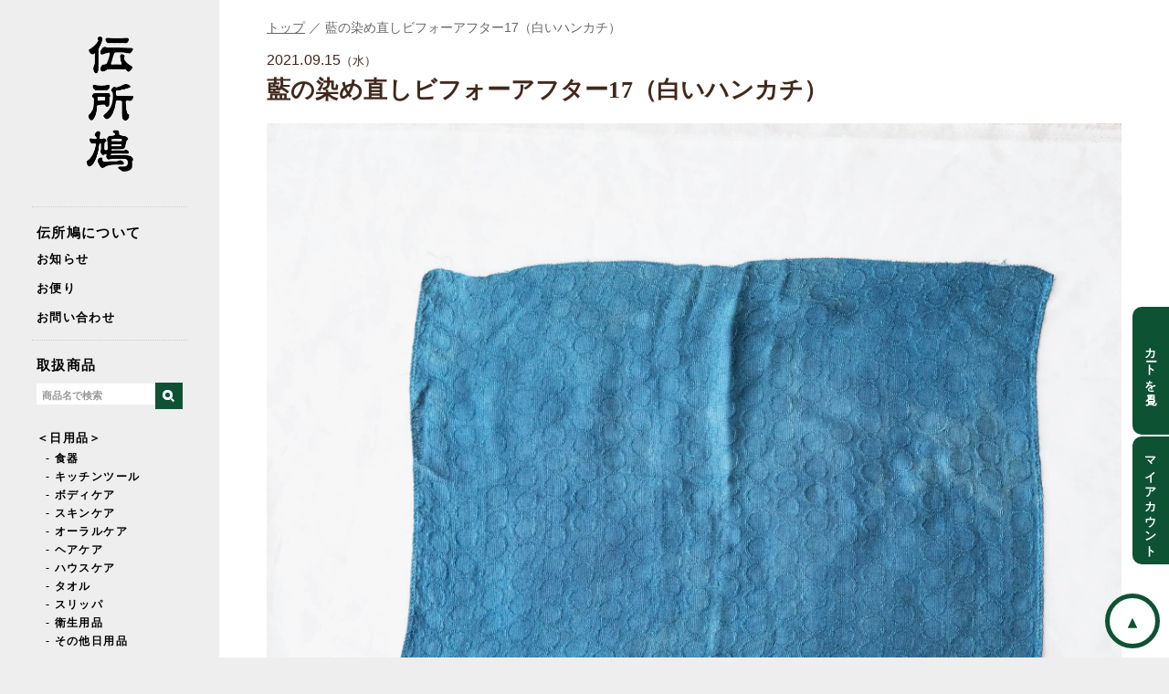

--- FILE ---
content_type: text/html; charset=UTF-8
request_url: https://denshobato.tokyo/cat-blog/2892
body_size: 14605
content:
<!DOCTYPE html>
<html xmlns="http://www.w3.org/1999/xhtml" lang="ja" xml:lang="ja" dir="ltr" xmlns:og="http://ogp.me/ns#" xmlns:fb="http://www.facebook.com/2008/fbml">
<head>
	<style>img:is([sizes="auto" i], [sizes^="auto," i]) { contain-intrinsic-size: 3000px 1500px }</style>
	
		<!-- All in One SEO 4.9.3 - aioseo.com -->
		<title>藍の染め直しビフォーアフター17（白いハンカチ） | 日用品と雑貨の店 伝所鳩</title>
	<meta name="description" content="藍の染めかえをご注文いただいた商品をご紹介させていただきます。今回は「白いハンカチ」です。鮮やかな藍の色に染まって、持っているだけでなんだか涼しくなりそうな色合いのハンカチに生まれ変わりましたが、うっすらと表面にある模様はそのまましっかり残っています。気に入られていたものなので、ちゃんと良さが残るのはいいですよね。" />
	<meta name="robots" content="max-image-preview:large" />
	<meta name="author" content="wpmaster"/>
	<meta name="keywords" content="藍染ビフォーアフター,お店からのお便り" />
	<link rel="canonical" href="https://denshobato.tokyo/cat-blog/2892" />
	<meta name="generator" content="All in One SEO (AIOSEO) 4.9.3" />
		<meta property="og:locale" content="ja_JP" />
		<meta property="og:site_name" content="日用品と雑貨の店 伝所鳩 | 普段の生活の中で「毎日」長く使える定番品を取り扱っています。" />
		<meta property="og:type" content="article" />
		<meta property="og:title" content="藍の染め直しビフォーアフター17（白いハンカチ） | 日用品と雑貨の店 伝所鳩" />
		<meta property="og:description" content="藍の染めかえをご注文いただいた商品をご紹介させていただきます。今回は「白いハンカチ」です。鮮やかな藍の色に染まって、持っているだけでなんだか涼しくなりそうな色合いのハンカチに生まれ変わりましたが、うっすらと表面にある模様はそのまましっかり残っています。気に入られていたものなので、ちゃんと良さが残るのはいいですよね。" />
		<meta property="og:url" content="https://denshobato.tokyo/cat-blog/2892" />
		<meta property="og:image" content="https://denshobato.tokyo/wp-content/uploads/2021/09/210820_0085.jpg" />
		<meta property="og:image:secure_url" content="https://denshobato.tokyo/wp-content/uploads/2021/09/210820_0085.jpg" />
		<meta property="og:image:width" content="2000" />
		<meta property="og:image:height" content="1500" />
		<meta property="article:published_time" content="2021-09-15T09:29:37+00:00" />
		<meta property="article:modified_time" content="2023-02-15T09:23:38+00:00" />
		<meta property="article:publisher" content="https://www.facebook.com/denshobatotoyooka" />
		<script type="application/ld+json" class="aioseo-schema">
			{"@context":"https:\/\/schema.org","@graph":[{"@type":"Article","@id":"https:\/\/denshobato.tokyo\/cat-blog\/2892#article","name":"\u85cd\u306e\u67d3\u3081\u76f4\u3057\u30d3\u30d5\u30a9\u30fc\u30a2\u30d5\u30bf\u30fc17\uff08\u767d\u3044\u30cf\u30f3\u30ab\u30c1\uff09 | \u65e5\u7528\u54c1\u3068\u96d1\u8ca8\u306e\u5e97 \u4f1d\u6240\u9ce9","headline":"\u85cd\u306e\u67d3\u3081\u76f4\u3057\u30d3\u30d5\u30a9\u30fc\u30a2\u30d5\u30bf\u30fc17\uff08\u767d\u3044\u30cf\u30f3\u30ab\u30c1\uff09","author":{"@id":"https:\/\/denshobato.tokyo\/author\/wpmaster#author"},"publisher":{"@id":"https:\/\/denshobato.tokyo\/#organization"},"image":{"@type":"ImageObject","url":"https:\/\/denshobato.tokyo\/wp-content\/uploads\/2021\/09\/210820_0085.jpg","width":2000,"height":1500,"caption":"\u85cd\u67d3\u3081"},"datePublished":"2021-09-15T18:29:37+09:00","dateModified":"2023-02-15T18:23:38+09:00","inLanguage":"ja","mainEntityOfPage":{"@id":"https:\/\/denshobato.tokyo\/cat-blog\/2892#webpage"},"isPartOf":{"@id":"https:\/\/denshobato.tokyo\/cat-blog\/2892#webpage"},"articleSection":"\u304a\u5e97\u304b\u3089\u306e\u304a\u4fbf\u308a, \u85cd\u67d3\u30d3\u30d5\u30a9\u30fc\u30a2\u30d5\u30bf\u30fc"},{"@type":"BreadcrumbList","@id":"https:\/\/denshobato.tokyo\/cat-blog\/2892#breadcrumblist","itemListElement":[{"@type":"ListItem","@id":"https:\/\/denshobato.tokyo#listItem","position":1,"name":"\u30db\u30fc\u30e0","item":"https:\/\/denshobato.tokyo","nextItem":{"@type":"ListItem","@id":"https:\/\/denshobato.tokyo\/cat-blog#listItem","name":"\u304a\u5e97\u304b\u3089\u306e\u304a\u4fbf\u308a"}},{"@type":"ListItem","@id":"https:\/\/denshobato.tokyo\/cat-blog#listItem","position":2,"name":"\u304a\u5e97\u304b\u3089\u306e\u304a\u4fbf\u308a","item":"https:\/\/denshobato.tokyo\/cat-blog","nextItem":{"@type":"ListItem","@id":"https:\/\/denshobato.tokyo\/cat-blog\/2892#listItem","name":"\u85cd\u306e\u67d3\u3081\u76f4\u3057\u30d3\u30d5\u30a9\u30fc\u30a2\u30d5\u30bf\u30fc17\uff08\u767d\u3044\u30cf\u30f3\u30ab\u30c1\uff09"},"previousItem":{"@type":"ListItem","@id":"https:\/\/denshobato.tokyo#listItem","name":"\u30db\u30fc\u30e0"}},{"@type":"ListItem","@id":"https:\/\/denshobato.tokyo\/cat-blog\/2892#listItem","position":3,"name":"\u85cd\u306e\u67d3\u3081\u76f4\u3057\u30d3\u30d5\u30a9\u30fc\u30a2\u30d5\u30bf\u30fc17\uff08\u767d\u3044\u30cf\u30f3\u30ab\u30c1\uff09","previousItem":{"@type":"ListItem","@id":"https:\/\/denshobato.tokyo\/cat-blog#listItem","name":"\u304a\u5e97\u304b\u3089\u306e\u304a\u4fbf\u308a"}}]},{"@type":"Organization","@id":"https:\/\/denshobato.tokyo\/#organization","name":"\u65e5\u7528\u54c1\u3068\u96d1\u8ca8\u306e\u5e97 \u4f1d\u6240\u9ce9","description":"\u666e\u6bb5\u306e\u751f\u6d3b\u306e\u4e2d\u3067\u300c\u6bce\u65e5\u300d\u9577\u304f\u4f7f\u3048\u308b\u5b9a\u756a\u54c1\u3092\u53d6\u308a\u6271\u3063\u3066\u3044\u307e\u3059\u3002","url":"https:\/\/denshobato.tokyo\/","logo":{"@type":"ImageObject","url":"https:\/\/denshobato.tokyo\/wp-content\/uploads\/2021\/06\/logo2.png","@id":"https:\/\/denshobato.tokyo\/cat-blog\/2892\/#organizationLogo","width":600,"height":600,"caption":"logo"},"image":{"@id":"https:\/\/denshobato.tokyo\/cat-blog\/2892\/#organizationLogo"},"sameAs":["https:\/\/www.facebook.com\/denshobatotoyooka","https:\/\/www.instagram.com\/denshobatotoyooka"]},{"@type":"Person","@id":"https:\/\/denshobato.tokyo\/author\/wpmaster#author","url":"https:\/\/denshobato.tokyo\/author\/wpmaster","name":"wpmaster","image":{"@type":"ImageObject","@id":"https:\/\/denshobato.tokyo\/cat-blog\/2892#authorImage","url":"https:\/\/secure.gravatar.com\/avatar\/54a3c2b83ae31bca688638127ab5d3e90f0715d9e56a4d2e60cb506759048834?s=96&d=mm&r=g","width":96,"height":96,"caption":"wpmaster"}},{"@type":"WebPage","@id":"https:\/\/denshobato.tokyo\/cat-blog\/2892#webpage","url":"https:\/\/denshobato.tokyo\/cat-blog\/2892","name":"\u85cd\u306e\u67d3\u3081\u76f4\u3057\u30d3\u30d5\u30a9\u30fc\u30a2\u30d5\u30bf\u30fc17\uff08\u767d\u3044\u30cf\u30f3\u30ab\u30c1\uff09 | \u65e5\u7528\u54c1\u3068\u96d1\u8ca8\u306e\u5e97 \u4f1d\u6240\u9ce9","description":"\u85cd\u306e\u67d3\u3081\u304b\u3048\u3092\u3054\u6ce8\u6587\u3044\u305f\u3060\u3044\u305f\u5546\u54c1\u3092\u3054\u7d39\u4ecb\u3055\u305b\u3066\u3044\u305f\u3060\u304d\u307e\u3059\u3002\u4eca\u56de\u306f\u300c\u767d\u3044\u30cf\u30f3\u30ab\u30c1\u300d\u3067\u3059\u3002\u9bae\u3084\u304b\u306a\u85cd\u306e\u8272\u306b\u67d3\u307e\u3063\u3066\u3001\u6301\u3063\u3066\u3044\u308b\u3060\u3051\u3067\u306a\u3093\u3060\u304b\u6dbc\u3057\u304f\u306a\u308a\u305d\u3046\u306a\u8272\u5408\u3044\u306e\u30cf\u30f3\u30ab\u30c1\u306b\u751f\u307e\u308c\u5909\u308f\u308a\u307e\u3057\u305f\u304c\u3001\u3046\u3063\u3059\u3089\u3068\u8868\u9762\u306b\u3042\u308b\u6a21\u69d8\u306f\u305d\u306e\u307e\u307e\u3057\u3063\u304b\u308a\u6b8b\u3063\u3066\u3044\u307e\u3059\u3002\u6c17\u306b\u5165\u3089\u308c\u3066\u3044\u305f\u3082\u306e\u306a\u306e\u3067\u3001\u3061\u3083\u3093\u3068\u826f\u3055\u304c\u6b8b\u308b\u306e\u306f\u3044\u3044\u3067\u3059\u3088\u306d\u3002","inLanguage":"ja","isPartOf":{"@id":"https:\/\/denshobato.tokyo\/#website"},"breadcrumb":{"@id":"https:\/\/denshobato.tokyo\/cat-blog\/2892#breadcrumblist"},"author":{"@id":"https:\/\/denshobato.tokyo\/author\/wpmaster#author"},"creator":{"@id":"https:\/\/denshobato.tokyo\/author\/wpmaster#author"},"image":{"@type":"ImageObject","url":"https:\/\/denshobato.tokyo\/wp-content\/uploads\/2021\/09\/210820_0085.jpg","@id":"https:\/\/denshobato.tokyo\/cat-blog\/2892\/#mainImage","width":2000,"height":1500,"caption":"\u85cd\u67d3\u3081"},"primaryImageOfPage":{"@id":"https:\/\/denshobato.tokyo\/cat-blog\/2892#mainImage"},"datePublished":"2021-09-15T18:29:37+09:00","dateModified":"2023-02-15T18:23:38+09:00"},{"@type":"WebSite","@id":"https:\/\/denshobato.tokyo\/#website","url":"https:\/\/denshobato.tokyo\/","name":"\u65e5\u7528\u54c1\u3068\u96d1\u8ca8\u306e\u5e97 \u4f1d\u6240\u9ce9","description":"\u666e\u6bb5\u306e\u751f\u6d3b\u306e\u4e2d\u3067\u300c\u6bce\u65e5\u300d\u9577\u304f\u4f7f\u3048\u308b\u5b9a\u756a\u54c1\u3092\u53d6\u308a\u6271\u3063\u3066\u3044\u307e\u3059\u3002","inLanguage":"ja","publisher":{"@id":"https:\/\/denshobato.tokyo\/#organization"}}]}
		</script>
		<!-- All in One SEO -->

<link rel="alternate" type="application/rss+xml" title="日用品と雑貨の店 伝所鳩 &raquo; 藍の染め直しビフォーアフター17（白いハンカチ） のコメントのフィード" href="https://denshobato.tokyo/cat-blog/2892/feed" />
<link rel='stylesheet' id='wp-block-library-css' href='https://denshobato.tokyo/wp-includes/css/dist/block-library/style.min.css?ver=6.8.3' type='text/css' media='all' />
<style id='classic-theme-styles-inline-css' type='text/css'>
/*! This file is auto-generated */
.wp-block-button__link{color:#fff;background-color:#32373c;border-radius:9999px;box-shadow:none;text-decoration:none;padding:calc(.667em + 2px) calc(1.333em + 2px);font-size:1.125em}.wp-block-file__button{background:#32373c;color:#fff;text-decoration:none}
</style>
<link rel='stylesheet' id='aioseo/css/src/vue/standalone/blocks/table-of-contents/global.scss-css' href='https://denshobato.tokyo/wp-content/plugins/all-in-one-seo-pack/dist/Lite/assets/css/table-of-contents/global.e90f6d47.css?ver=4.9.3' type='text/css' media='all' />
<style id='global-styles-inline-css' type='text/css'>
:root{--wp--preset--aspect-ratio--square: 1;--wp--preset--aspect-ratio--4-3: 4/3;--wp--preset--aspect-ratio--3-4: 3/4;--wp--preset--aspect-ratio--3-2: 3/2;--wp--preset--aspect-ratio--2-3: 2/3;--wp--preset--aspect-ratio--16-9: 16/9;--wp--preset--aspect-ratio--9-16: 9/16;--wp--preset--color--black: #000000;--wp--preset--color--cyan-bluish-gray: #abb8c3;--wp--preset--color--white: #ffffff;--wp--preset--color--pale-pink: #f78da7;--wp--preset--color--vivid-red: #cf2e2e;--wp--preset--color--luminous-vivid-orange: #ff6900;--wp--preset--color--luminous-vivid-amber: #fcb900;--wp--preset--color--light-green-cyan: #7bdcb5;--wp--preset--color--vivid-green-cyan: #00d084;--wp--preset--color--pale-cyan-blue: #8ed1fc;--wp--preset--color--vivid-cyan-blue: #0693e3;--wp--preset--color--vivid-purple: #9b51e0;--wp--preset--gradient--vivid-cyan-blue-to-vivid-purple: linear-gradient(135deg,rgba(6,147,227,1) 0%,rgb(155,81,224) 100%);--wp--preset--gradient--light-green-cyan-to-vivid-green-cyan: linear-gradient(135deg,rgb(122,220,180) 0%,rgb(0,208,130) 100%);--wp--preset--gradient--luminous-vivid-amber-to-luminous-vivid-orange: linear-gradient(135deg,rgba(252,185,0,1) 0%,rgba(255,105,0,1) 100%);--wp--preset--gradient--luminous-vivid-orange-to-vivid-red: linear-gradient(135deg,rgba(255,105,0,1) 0%,rgb(207,46,46) 100%);--wp--preset--gradient--very-light-gray-to-cyan-bluish-gray: linear-gradient(135deg,rgb(238,238,238) 0%,rgb(169,184,195) 100%);--wp--preset--gradient--cool-to-warm-spectrum: linear-gradient(135deg,rgb(74,234,220) 0%,rgb(151,120,209) 20%,rgb(207,42,186) 40%,rgb(238,44,130) 60%,rgb(251,105,98) 80%,rgb(254,248,76) 100%);--wp--preset--gradient--blush-light-purple: linear-gradient(135deg,rgb(255,206,236) 0%,rgb(152,150,240) 100%);--wp--preset--gradient--blush-bordeaux: linear-gradient(135deg,rgb(254,205,165) 0%,rgb(254,45,45) 50%,rgb(107,0,62) 100%);--wp--preset--gradient--luminous-dusk: linear-gradient(135deg,rgb(255,203,112) 0%,rgb(199,81,192) 50%,rgb(65,88,208) 100%);--wp--preset--gradient--pale-ocean: linear-gradient(135deg,rgb(255,245,203) 0%,rgb(182,227,212) 50%,rgb(51,167,181) 100%);--wp--preset--gradient--electric-grass: linear-gradient(135deg,rgb(202,248,128) 0%,rgb(113,206,126) 100%);--wp--preset--gradient--midnight: linear-gradient(135deg,rgb(2,3,129) 0%,rgb(40,116,252) 100%);--wp--preset--font-size--small: 13px;--wp--preset--font-size--medium: 20px;--wp--preset--font-size--large: 36px;--wp--preset--font-size--x-large: 42px;--wp--preset--spacing--20: 0.44rem;--wp--preset--spacing--30: 0.67rem;--wp--preset--spacing--40: 1rem;--wp--preset--spacing--50: 1.5rem;--wp--preset--spacing--60: 2.25rem;--wp--preset--spacing--70: 3.38rem;--wp--preset--spacing--80: 5.06rem;--wp--preset--shadow--natural: 6px 6px 9px rgba(0, 0, 0, 0.2);--wp--preset--shadow--deep: 12px 12px 50px rgba(0, 0, 0, 0.4);--wp--preset--shadow--sharp: 6px 6px 0px rgba(0, 0, 0, 0.2);--wp--preset--shadow--outlined: 6px 6px 0px -3px rgba(255, 255, 255, 1), 6px 6px rgba(0, 0, 0, 1);--wp--preset--shadow--crisp: 6px 6px 0px rgba(0, 0, 0, 1);}:where(.is-layout-flex){gap: 0.5em;}:where(.is-layout-grid){gap: 0.5em;}body .is-layout-flex{display: flex;}.is-layout-flex{flex-wrap: wrap;align-items: center;}.is-layout-flex > :is(*, div){margin: 0;}body .is-layout-grid{display: grid;}.is-layout-grid > :is(*, div){margin: 0;}:where(.wp-block-columns.is-layout-flex){gap: 2em;}:where(.wp-block-columns.is-layout-grid){gap: 2em;}:where(.wp-block-post-template.is-layout-flex){gap: 1.25em;}:where(.wp-block-post-template.is-layout-grid){gap: 1.25em;}.has-black-color{color: var(--wp--preset--color--black) !important;}.has-cyan-bluish-gray-color{color: var(--wp--preset--color--cyan-bluish-gray) !important;}.has-white-color{color: var(--wp--preset--color--white) !important;}.has-pale-pink-color{color: var(--wp--preset--color--pale-pink) !important;}.has-vivid-red-color{color: var(--wp--preset--color--vivid-red) !important;}.has-luminous-vivid-orange-color{color: var(--wp--preset--color--luminous-vivid-orange) !important;}.has-luminous-vivid-amber-color{color: var(--wp--preset--color--luminous-vivid-amber) !important;}.has-light-green-cyan-color{color: var(--wp--preset--color--light-green-cyan) !important;}.has-vivid-green-cyan-color{color: var(--wp--preset--color--vivid-green-cyan) !important;}.has-pale-cyan-blue-color{color: var(--wp--preset--color--pale-cyan-blue) !important;}.has-vivid-cyan-blue-color{color: var(--wp--preset--color--vivid-cyan-blue) !important;}.has-vivid-purple-color{color: var(--wp--preset--color--vivid-purple) !important;}.has-black-background-color{background-color: var(--wp--preset--color--black) !important;}.has-cyan-bluish-gray-background-color{background-color: var(--wp--preset--color--cyan-bluish-gray) !important;}.has-white-background-color{background-color: var(--wp--preset--color--white) !important;}.has-pale-pink-background-color{background-color: var(--wp--preset--color--pale-pink) !important;}.has-vivid-red-background-color{background-color: var(--wp--preset--color--vivid-red) !important;}.has-luminous-vivid-orange-background-color{background-color: var(--wp--preset--color--luminous-vivid-orange) !important;}.has-luminous-vivid-amber-background-color{background-color: var(--wp--preset--color--luminous-vivid-amber) !important;}.has-light-green-cyan-background-color{background-color: var(--wp--preset--color--light-green-cyan) !important;}.has-vivid-green-cyan-background-color{background-color: var(--wp--preset--color--vivid-green-cyan) !important;}.has-pale-cyan-blue-background-color{background-color: var(--wp--preset--color--pale-cyan-blue) !important;}.has-vivid-cyan-blue-background-color{background-color: var(--wp--preset--color--vivid-cyan-blue) !important;}.has-vivid-purple-background-color{background-color: var(--wp--preset--color--vivid-purple) !important;}.has-black-border-color{border-color: var(--wp--preset--color--black) !important;}.has-cyan-bluish-gray-border-color{border-color: var(--wp--preset--color--cyan-bluish-gray) !important;}.has-white-border-color{border-color: var(--wp--preset--color--white) !important;}.has-pale-pink-border-color{border-color: var(--wp--preset--color--pale-pink) !important;}.has-vivid-red-border-color{border-color: var(--wp--preset--color--vivid-red) !important;}.has-luminous-vivid-orange-border-color{border-color: var(--wp--preset--color--luminous-vivid-orange) !important;}.has-luminous-vivid-amber-border-color{border-color: var(--wp--preset--color--luminous-vivid-amber) !important;}.has-light-green-cyan-border-color{border-color: var(--wp--preset--color--light-green-cyan) !important;}.has-vivid-green-cyan-border-color{border-color: var(--wp--preset--color--vivid-green-cyan) !important;}.has-pale-cyan-blue-border-color{border-color: var(--wp--preset--color--pale-cyan-blue) !important;}.has-vivid-cyan-blue-border-color{border-color: var(--wp--preset--color--vivid-cyan-blue) !important;}.has-vivid-purple-border-color{border-color: var(--wp--preset--color--vivid-purple) !important;}.has-vivid-cyan-blue-to-vivid-purple-gradient-background{background: var(--wp--preset--gradient--vivid-cyan-blue-to-vivid-purple) !important;}.has-light-green-cyan-to-vivid-green-cyan-gradient-background{background: var(--wp--preset--gradient--light-green-cyan-to-vivid-green-cyan) !important;}.has-luminous-vivid-amber-to-luminous-vivid-orange-gradient-background{background: var(--wp--preset--gradient--luminous-vivid-amber-to-luminous-vivid-orange) !important;}.has-luminous-vivid-orange-to-vivid-red-gradient-background{background: var(--wp--preset--gradient--luminous-vivid-orange-to-vivid-red) !important;}.has-very-light-gray-to-cyan-bluish-gray-gradient-background{background: var(--wp--preset--gradient--very-light-gray-to-cyan-bluish-gray) !important;}.has-cool-to-warm-spectrum-gradient-background{background: var(--wp--preset--gradient--cool-to-warm-spectrum) !important;}.has-blush-light-purple-gradient-background{background: var(--wp--preset--gradient--blush-light-purple) !important;}.has-blush-bordeaux-gradient-background{background: var(--wp--preset--gradient--blush-bordeaux) !important;}.has-luminous-dusk-gradient-background{background: var(--wp--preset--gradient--luminous-dusk) !important;}.has-pale-ocean-gradient-background{background: var(--wp--preset--gradient--pale-ocean) !important;}.has-electric-grass-gradient-background{background: var(--wp--preset--gradient--electric-grass) !important;}.has-midnight-gradient-background{background: var(--wp--preset--gradient--midnight) !important;}.has-small-font-size{font-size: var(--wp--preset--font-size--small) !important;}.has-medium-font-size{font-size: var(--wp--preset--font-size--medium) !important;}.has-large-font-size{font-size: var(--wp--preset--font-size--large) !important;}.has-x-large-font-size{font-size: var(--wp--preset--font-size--x-large) !important;}
:where(.wp-block-post-template.is-layout-flex){gap: 1.25em;}:where(.wp-block-post-template.is-layout-grid){gap: 1.25em;}
:where(.wp-block-columns.is-layout-flex){gap: 2em;}:where(.wp-block-columns.is-layout-grid){gap: 2em;}
:root :where(.wp-block-pullquote){font-size: 1.5em;line-height: 1.6;}
</style>
<link rel='stylesheet' id='contact-form-7-css' href='https://denshobato.tokyo/wp-content/plugins/contact-form-7/includes/css/styles.css?ver=6.1.1' type='text/css' media='all' />
<link rel="https://api.w.org/" href="https://denshobato.tokyo/wp-json/" /><link rel="alternate" title="JSON" type="application/json" href="https://denshobato.tokyo/wp-json/wp/v2/posts/2892" /><link rel="EditURI" type="application/rsd+xml" title="RSD" href="https://denshobato.tokyo/xmlrpc.php?rsd" />
<link rel='shortlink' href='https://denshobato.tokyo/?p=2892' />
<link rel="alternate" title="oEmbed (JSON)" type="application/json+oembed" href="https://denshobato.tokyo/wp-json/oembed/1.0/embed?url=https%3A%2F%2Fdenshobato.tokyo%2Fcat-blog%2F2892" />
<link rel="alternate" title="oEmbed (XML)" type="text/xml+oembed" href="https://denshobato.tokyo/wp-json/oembed/1.0/embed?url=https%3A%2F%2Fdenshobato.tokyo%2Fcat-blog%2F2892&#038;format=xml" />
<noscript><style>.lazyload[data-src]{display:none !important;}</style></noscript><style>.lazyload{background-image:none !important;}.lazyload:before{background-image:none !important;}</style><meta charset="UTF-8">
<!--<title>藍の染め直しビフォーアフター17（白いハンカチ） | 日用品と雑貨の店 伝所鳩 - 伝所鳩｜いつもの毎日に誰かのまいにちを届ける</title>-->
<!--<meta name="description" content="">-->
<meta name="Slurp" content="noydir" />
<meta name="copyright" content="Copyright (C) denshobato All rights reserved." />
<meta http-equiv="Content-Script-Type" content="text/javascript" />
<meta property='og:locale' content='ja_JP'/>
<meta property='fb:admins' content='1073741825'/>
<meta name="twitter:card" content="summary_large_image" />
<meta name="twitter:site" content="@denshobato" />
<meta name="viewport" content="width=device-width,initial-scale=1.0,minimum-scale=1.0,maximum-scale=1.0,user-scalable=no">
<link rel="shortcut icon" href="https://denshobato.tokyo/wp-content/themes/denshobato/images/common/favicon.ico" />
<link rel="INDEX" href="./index.html" />
<link rel="alternate" media="handheld" href="" /> 
<link href="https://denshobato.tokyo/wp-content/themes/denshobato/css/import.css" rel="stylesheet" type="text/css" media="all" />
<script src="https://ajax.googleapis.com/ajax/libs/jquery/1.8.1/jquery.min.js" type="text/javascript"></script>
<script src="https://denshobato.tokyo/wp-content/themes/denshobato/js/jquery.meanmenu.min.js" type="text/javascript" ></script>
<script>
$(document).ready(function() {
$('nav').meanmenu();
});
</script>
<script type="text/javascript">
$('nav').meanmenu({
    meanMenuClose: "x", // クローズボタン
    meanMenuCloseSize: "16px", // クローズボタンのフォントサイズ
    meanMenuOpen: "<span /><span /><span />", // 通常ボタン
    meanRevealPosition: "right", // 表示位置
    meanRevealColour: "", // 背景色
    meanScreenWidth: "480", // 表示させるウィンドウサイズ(ブレイクポイント)
});
</script>

<!-- Google Tag Manager -->
<script>(function(w,d,s,l,i){w[l]=w[l]||[];w[l].push({'gtm.start':
new Date().getTime(),event:'gtm.js'});var f=d.getElementsByTagName(s)[0],
j=d.createElement(s),dl=l!='dataLayer'?'&l='+l:'';j.async=true;j.src=
'https://www.googletagmanager.com/gtm.js?id='+i+dl;f.parentNode.insertBefore(j,f);
})(window,document,'script','dataLayer','GTM-W2VQC5F');</script>
<!-- End Google Tag Manager -->


<!-- Global site tag (gtag.js) - Google Analytics -->
<script async src="https://www.googletagmanager.com/gtag/js?id=UA-140427996-1"></script>
<script>
  window.dataLayer = window.dataLayer || [];
  function gtag(){dataLayer.push(arguments);}
  gtag('js', new Date());

  gtag('config', 'UA-140427996-1');
</script><!--
<script type="text/javascript">
function look(image,mode){

  if(mode=="itemphoto"){
    document.itemphoto.src=image;
  }

}
</script>
//-->
</head>
<body>
<!-- Google Tag Manager (noscript) -->
<noscript><iframe src="https://www.googletagmanager.com/ns.html?id=GTM-W2VQC5F"
height="0" width="0" style="display:none;visibility:hidden"></iframe></noscript>
<!-- End Google Tag Manager (noscript) -->



<div class="container">
  <div id="side">
    <header id="navigation">
      <div class="inner">
        <nav>
          <div id="logo"><a href="/"><img src="[data-uri]" alt="伝所鳩" data-src="https://denshobato.tokyo/wp-content/themes/denshobato/images/header/logo_2024.png" decoding="async" class="lazyload" data-eio-rwidth="200" data-eio-rheight="579" /><noscript><img src="https://denshobato.tokyo/wp-content/themes/denshobato/images/header/logo_2024.png" alt="伝所鳩" data-eio="l" /></noscript></a></div>
          <div id="logo-sm"><a href="/"><img src="[data-uri]" alt="伝所鳩" data-src="https://denshobato.tokyo/wp-content/themes/denshobato/images/header/logo-sm.png" decoding="async" class="lazyload" data-eio-rwidth="400" data-eio-rheight="109" /><noscript><img src="https://denshobato.tokyo/wp-content/themes/denshobato/images/header/logo-sm.png" alt="伝所鳩" data-eio="l" /></noscript></a></div>
            <div class="gnavi">
              <ul id="menu">
                <li><a href="/about/">伝所鳩について</a>
                  <ul>
                    <li><a href="/cat-news/">お知らせ</a></li>
                    <li><a href="/cat-blog/">お便り</a></li>
                    <!--<li><a href="/reserve/">来店予約</a></li>-->
                    <li><a href="/contact/">お問い合わせ</a></li>
                  </ul>
                </li>
                <li><a href="/online/">取扱商品</a>
                  <ul>
                    <li class="searchmenu"><div class="searchform">
  <form method="get" id="search" action="https://denshobato.tokyo/">
    <input type="text" value="" name="s" class="searcharea" placeholder="商品名で検索" /><div class="searchbtn"><button id="searchsubmit" type="submit"><span></span></button></div>
    <!--<input type="submit" id="searchsubmit" value="Search" class="searchbtn" />-->
  </form>
</div>
<!-- /searchform -->
</li>
                    <li>
                      <a href="/item/category/dailyuse">＜日用品＞</a>
                      <ul>
                      <li><a href="/item/category/tableware">- 食器</a></li>
                      <li><a href="/item/category/kitchentool">- キッチンツール</a></li>
                      <li><a href="/item/category/bodycare">- ボディケア</a></li>
                      <li><a href="/item/category/skincare">- スキンケア</a></li>
                      <li><a href="/item/category/oralcare">- オーラルケア</a></li>
                      <li><a href="/item/category/haircare">- ヘアケア</a></li>
                      <li><a href="/item/category/housecare">- ハウスケア</a></li>
                      <li><a href="/item/category/towel">- タオル</a></li>
                      <li><a href="/item/category/slipper">- スリッパ</a></li>
                      <li><a href="/item/category/hygieneproducts">- 衛生用品</a></li>
                      <li><a href="/item/category/otherdailyuse">- その他日用品</a></li>
                      </ul>
                    </li>
                    <li><a href="/item/category/clothing">＜着るもの＞</a>
                    <ul>
                      <li><a href="/item/category/monpe">- もんぺ</a></li>
                      <li><a href="/item/category/hanten">- わた入れはんてん</a></li>
                      <li><a href="/item/category/outer">- アウター</a></li>
                      <li><a href="/item/category/innerwear">- インナーウェア</a></li>
                      <li><a href="/item/category/shirt">- シャツ</a></li>
                      <li><a href="/item/category/t-shirt">- Tシャツ</a></li>
                      <li><a href="/item/category/tops">- トップス</a></li>
                      <!--<li><a href="/item/category/parker">- パーカー</a></li>-->
                      <li><a href="/item/category/pants">- パンツ</a></li>
                      <li><a href="/item/category/hat">- 帽子</a></li>
                      <li><a href="/item/category/mufflershawl">- マフラー・ショール</a></li>
                      <li><a href="/item/category/socks">- 靴下</a></li>
                      <li><a href="/item/category/glove">- 手袋</a></li>
                      <li><a href="/item/category/bag">- カバン</a></li>
                      <li><a href="/item/category/accessory">- アクセサリー</a></li>
                      <li><a href="/item/category/onepiece">- ワンピース</a></li>
                      </ul>
                    </li>
                    <li><a href="/item/category/food">＜食べるもの＞</a>
                      <!--<ul>
                        <li><a href="/item/category/seasoning">- 調味料</a></li>
                        <li><a href="/item/category/drink">- ドリンク</a></li>
                        <li><a href="/item/category/tea">- お茶・紅茶</a></li>
                        <li><a href="/item/category/rice">- お米</a></li>
                        <li><a href="/item/category/pancake">- パンケーキミックス</a></li>
                        <li><a href="/item/category/coffee">- 珈琲</a></li>
                        <li><a href="/item/category/noodles">- 麺類</a></li>
                        <li><a href="/item/category/snack">- お菓子</a></li>
                        <li><a href="/item/category/honey">- ハチミツ</a></li>
                        <li><a href="/item/category/retort">- レトルト</a></li>
                      </ul>-->
                     </li>
                    <li><a href="/item/category/goods">＜雑貨＞</a>
                      <ul>
                        <li><a href="/item/category/interior">- インテリア</a></li>
                        <li><a href="/item/category/aroma">- 香り</a></li>
                        <li><a href="/item/category/outdoor">- アウトドア</a></li>
                        <li><a href="/item/category/fireworks">- 花火</a></li>
                        <li><a href="/item/category/stationary">- 文房具</a></li>
                        <li><a href="/item/category/book">- 本</a></li>
                      </ul>
                     </li>
                    <li><a href="/item/maker/original">＜オリジナル商品＞</a></li>
                  </ul>
                </li>
                <!--<li><a href="/">特集</a>
                  <ul>
                    <li><a href="/item/itemtag/hotitem">あったか商品特集</a></li>
                    <li><a href="/cat-special/42087">脱食品サランラップ！</a></li>
                    <li><a href="/item/itemtag/coffee-item">珈琲を楽しむアイテム</a></li>
                  </ul>
                </li>-->
                <li><a href="/">価格で探す</a>
                  <ul>
                    <li> <a href="/item/itemtag/1000en">〜1,000円</a></li>
                    <li> <a href="/item/itemtag/3000en">1,001〜3,000円</a></li>
                    <li> <a href="/item/itemtag/5000en">3,001〜5,000円</a></li>
                    <li> <a href="/item/itemtag/10000en">5,001〜10,000円</a></li>
                    <li> <a href="/item/itemtag/15000en">10,001〜15,000円</a></li>
                    <li> <a href="/item/itemtag/20000en">15,001〜20,000円</a></li>
                    <li> <a href="/item/itemtag/25000en">20,001〜25,000円</a></li>
                    <li> <a href="/item/itemtag/30000en">25,001〜30,000円</a></li>
                  </ul>
                </li>
                <li><a href="/producer/">つくり手一覧</a>
                  <ul class="maker">
                    <li><a href="/item/maker/aizawawood">- 四十沢木材工芸</a></li>
                    <!--<li><a href="/item/maker/ishiiseikou">- 石井精工</a></li>-->
                    <!--<li><a href="/item/maker/ishihiro">- 石宏製作所</a></li>-->
                    <li><a href="/item/maker/iwasawaglass">- 岩澤硝子</a></li>
                    <li><a href="/item/maker/unaginonedoko">- うなぎの寝床</a></li>
                    <li><a href="/item/maker/okawaglass">- 大川硝子工業所</a></li>
                    <li><a href="/item/maker/ootajyun">- 太田潤 手吹き硝子工房</a></li>
                    <li><a href="/item/maker/onimarutoyokigama">- 鬼丸豊喜窯</a></li>
                    <li><a href="/item/maker/kasahara">- 笠原スプリング製作所</a></li>
                    <li><a href="/item/maker/kajidonya">- 家事問屋</a></li>
                    <li><a href="/item/maker/kaico">- kaico</a></li>
                    <li><a href="/item/maker/kagetu">- 華月</a></li>
                    <li><a href="/item/maker/kamiyamingei">- かみや民藝店</a></li>
                    <li><a href="/item/maker/kankyodaizen">- 環境大善</a></li>
                    <li><a href="/item/maker/kimurasoap">- 木村石鹸</a></li>
                    <!--<li><a href="/item/maker/kirishita">- 霧下そば本家</a></li>-->
                    <li><a href="/item/maker/koizumiglass">- 小泉硝子製作所</a></li>
                    <li><a href="/item/maker/glf-lighting">- 後藤照明</a></li>
                    <li><a href="/item/maker/kontex">- kontex</a></li>
                    <li><a href="/item/maker/sasasa">- さささ</a></li>
                    <li><a href="/item/maker/sasawashi">- SASAWASHI</a></li>
                    <li><a href="/item/maker/saredo">- saredo</a></li>
                    <li><a href="/item/maker/sanyoseishi">- 山陽製紙</a></li>
                    <li><a href="/item/maker/sing">- SING</a></li>
                    <li><a href="/item/maker/steteco">- ステテコドットコム</a></li>
                    <!--<li><a href="/item/maker/spicecafe">- スパイスカフェ</a></li>-->
                    <!--<li><a href="/item/maker/hagiwaranoujyo">- たこまいらいふ萩原農場</a></li>-->
                    <!--<li><a href="/item/maker/tanigawa">- 谷川醸造</a></li>-->
                    <li><a href="/item/maker/takadakouzou">- 高田耕造商店</a></li>
                    <li><a href="/item/maker/tamakiniime">- tamaki niime</a></li>
                    <li><a href="/item/maker/ciconia">- チコニア</a></li>
                    <!--<li><a href="/item/maker/chirin">- 千輪</a></li>-->
                    <li><a href="/item/maker/tsutsuitokimasa">- 筒井時正玩具花火製造所</a></li>
                    <!--<li><a href="/item/maker/tousakaarare">- 東坂あられ</a></li>-->
                    <!--<li><a href="/item/maker/tomiglass">- 富硝子</a></li>-->
                    <!--<li><a href="/item/maker/nagasawa">- 永澤兄弟製陶所</a></li>-->
                    <li><a href="/item/maker/kouyoutouen">- 虹洋陶苑</a></li>
                    <li><a href="/item/maker/nankeiseitouen">- 南景製陶園</a></li>
                    <li><a href="/item/maker/nishiguchi-kutsushita">- NISHIGUCHI KUTSUSHITA</a></li>
                    <li><a href="/item/maker/nizyukano">- NIZYUKANO</a></li>
                    <li><a href="/item/maker/huis">- HUIS</a></li>
                    <li><a href="/item/maker/wazawaza">- パンと日用品の店 わざわざ</a></li>
                    <li><a href="/item/maker/hibi">- hibi</a></li>
                    <li><a href="/item/maker/hirotaglass">- 廣田硝子</a></li>
                    <li><a href="/item/maker/fujitakinzoku">- 藤田金属</a></li>
                    <li><a href="/item/maker/formlady">- フォームレディ</a></li>
                    <!--<li><a href="/item/maker/heguraya">- 舳倉屋</a></li>-->
                    <li><a href="/item/maker/masagokinosuke">- 真砂喜之助製麺所</a></li>
                    <li><a href="/item/maker/matsunoya">- 松野屋</a></li>
                    <li><a href="/item/maker/matsuyamayushi">- 松山油脂</a></li>
                    <li><a href="/item/maker/mana">- mana. ORGANIC LIVING</a></li>
                    <li><a href="/item/maker/marilou">- マリールゥ</a></li>
                    <li><a href="/item/maker/mizushima">- 水縞</a></li>
                    <li><a href="/item/maker/mizuhogama">- 瑞穂窯</a></li>
                    <li><a href="/item/maker/miyata">- 宮田織物</a></li>
                    <li><a href="/item/maker/moonstar">- moonstar</a></li>
                    <li><a href="/item/maker/motone">- motone</a></li>
                    <li><a href="/item/maker/yamachiku">- ヤマチク</a></li>
                    <li><a href="/item/maker/yohaku">- 余白（yohaku）</a></li>
                  </ul>
                </li>
                <li><a href="/">伝統・技術で探す</a>
                  <ul class="maker">
                    <li> <a href="/item/itemtag/kurumegasuri">- 久留米絣</a></li>
                    <li> <a href="/item/itemtag/shodaiyaki">- 小代焼</a></li>
                    <li> <a href="/item/itemtag/koishiwarayaki">- 小石原焼</a></li>
                    <li> <a href="/item/itemtag/bankoyaki">- 萬古焼</a></li>
                    <li> <a href="/item/itemtag/bansyuori">- 播州織</a></li>
                    <li> <a href="/item/itemtag/imabaritowel">- 今治タオル</a></li>
                    <li> <a href="/item/itemtag/takashimachijimi">- 高島ちぢみ</a></li>
                  </ul>
                </li>
                <li><a href="/">特集</a>
                  <ul class="maker">
                    <li> <a href="/item/category/midyeargift">- お中元ギフト</a></li>
                    <li> <a href="/item/category/monpe">- もんぺ送料無料</a></li>
                    <li> <a href="/item/itemtag/freeshipping">- 送料無料</a></li>
                  </ul>
                </li>
                <li>
                  <ul>
                    <li><a href="/shopping/">送料・お支払い方法</a></li>
                    <li><a href="https://noshigoto.shop-pro.jp/cart/">カートを見る</a></li>
                    <li><a href="https://noshigoto.shop-pro.jp/?mode=myaccount" target="_blank">マイアカウント</a></li>
                    <!--<li><a href="/contact/">お問い合わせ</a></li> -->
                  </ul>
                </li>
                <li><a href="">SNS</a>
                  <ul>
                   <li><a href="https://www.instagram.com/denshobatotoyooka/" target="_blank">Instagram</a></li>
                   <li><a href="https://www.facebook.com/denshobatotoyooka" target="_blank">Facebook</a></li>
                   <li><a href="https://note.com/denshobato" target="_blank">note</a></li>
                  </ul>
                </li>
              </ul>
            </div><!-- /gnavi -->
        </nav>
      </div><!-- /inner -->
    </header>
  </div><!-- /side --><div id="contents">
  <div class="single">
    <div class="topic-path">
      <p>
        <a href="/">トップ</a> ／
        藍の染め直しビフォーアフター17（白いハンカチ）              </p>
    </div><!-- /topic-path -->

    <section>

            <div class="day">2021.09.15<em>（水）</em></div>
        <h1>
          藍の染め直しビフォーアフター17（白いハンカチ）            <em></em>
        </h1>
          
    
      <img decoding="async" src="[data-uri]" alt="藍染め" data-src="https://denshobato.tokyo/wp-content/uploads/2021/09/210820_0085.jpg" class="lazyload" data-eio-rwidth="2000" data-eio-rheight="1500" /><noscript><img decoding="async" src="https://denshobato.tokyo/wp-content/uploads/2021/09/210820_0085.jpg" alt="藍染め" data-eio="l" /></noscript> <img decoding="async" src="[data-uri]" alt="藍染め" data-src="https://denshobato.tokyo/wp-content/uploads/2021/09/210622_0011.jpg" class="lazyload" data-eio-rwidth="2000" data-eio-rheight="1500" /><noscript><img decoding="async" src="https://denshobato.tokyo/wp-content/uploads/2021/09/210622_0011.jpg" alt="藍染め" data-eio="l" /></noscript>
<p>こんばんは。今日もあっという間に一日が終わってしまいましたが、もうすっかり秋が近づいていますね。あんなに暑かった日差しも、すっかり気持ちの良いもの変わってきたように思います。</p>
<p>さて、本日も藍の染めかえをご注文いただいた商品をご紹介させていただきます。今回は「白いハンカチ」です。鮮やかな藍の色に染まって、持っているだけでなんだか涼しくなりそうな色合いのハンカチに生まれ変わりましたが、うっすらと表面にある模様はそのまましっかり残っています。気に入られていたものなので、ちゃんと良さが残るのはいいですよね。</p>
<p>ちなみに、藍の染めかえは、商品の重さによって値段が変わってきます。生地が厚かったり、サイズが大きなものは、染料をたくさん吸うためどうしても価格が高くなってしまいます。逆にサイズが小さなものや生地の薄いものは、少ない染料で染めることができるので、比較的価格を抑えて染めかえが可能です。</p>
<p>なので、これから染めかえを検討される方は、生地の厚みやサイズを考慮し、重さを量ってみて検討いただくのがいいかなと思います。ハンカチは、まさにサイズが小さく生地も薄く軽いものが多いので、かなり金額はリーズナブルに抑えることができます。試しにやってみたいという方は、まずはこういった小物からスタートしてみるのもいいかもしれないですね。</p>

        
    </section>
    
  </div>
  <!-- /single -->

        <div class="article">
      <h2>その他の記事</h2>
      <ul>
                    <li>
              <a href="https://denshobato.tokyo/cat-blog/51005">
                <!--<div class="cat-blog">お店からのお便り</div>-->
                <img src="[data-uri]"  alt="レディス ノーカラーワンピース 2nd／9分袖／motone（モートン）" decoding="async" fetchpriority="high"   data-src="https://denshobato.tokyo/wp-content/uploads/2025/06/251107_4471-299x224.jpg" data-srcset="https://denshobato.tokyo/wp-content/uploads/2025/06/251107_4471-299x224.jpg 299w, https://denshobato.tokyo/wp-content/uploads/2025/06/251107_4471-300x225.jpg 300w, https://denshobato.tokyo/wp-content/uploads/2025/06/251107_4471-1024x768.jpg 1024w, https://denshobato.tokyo/wp-content/uploads/2025/06/251107_4471-500x375.jpg 500w, https://denshobato.tokyo/wp-content/uploads/2025/06/251107_4471-768x576.jpg 768w, https://denshobato.tokyo/wp-content/uploads/2025/06/251107_4471-1536x1152.jpg 1536w, https://denshobato.tokyo/wp-content/uploads/2025/06/251107_4471.jpg 2000w" data-sizes="auto" class="lazyload" data-eio-rwidth="299" data-eio-rheight="224" /><noscript><img src="https://denshobato.tokyo/wp-content/uploads/2025/06/251107_4471-299x224.jpg"  alt="レディス ノーカラーワンピース 2nd／9分袖／motone（モートン）" decoding="async" fetchpriority="high" srcset="https://denshobato.tokyo/wp-content/uploads/2025/06/251107_4471-299x224.jpg 299w, https://denshobato.tokyo/wp-content/uploads/2025/06/251107_4471-300x225.jpg 300w, https://denshobato.tokyo/wp-content/uploads/2025/06/251107_4471-1024x768.jpg 1024w, https://denshobato.tokyo/wp-content/uploads/2025/06/251107_4471-500x375.jpg 500w, https://denshobato.tokyo/wp-content/uploads/2025/06/251107_4471-768x576.jpg 768w, https://denshobato.tokyo/wp-content/uploads/2025/06/251107_4471-1536x1152.jpg 1536w, https://denshobato.tokyo/wp-content/uploads/2025/06/251107_4471.jpg 2000w" sizes="(max-width: 299px) 100vw, 299px" data-eio="l" /></noscript>                <div class="textarea">
                  <p>ふんわりと包み込む、motoneのダブルガーゼ<span>（2025.11.16）</span></p>
                </div><!-- /textarea -->
              </a>
            </li>
                    <li>
              <a href="https://denshobato.tokyo/cat-blog/50998">
                <!--<div class="cat-blog">お店からのお便り</div>-->
                <img src="[data-uri]"  alt="ヌクイクツシタ（3色）／コンテックス" decoding="async"   data-src="https://denshobato.tokyo/wp-content/uploads/2021/11/240122_7200-299x224.jpg" data-srcset="https://denshobato.tokyo/wp-content/uploads/2021/11/240122_7200-299x224.jpg 299w, https://denshobato.tokyo/wp-content/uploads/2021/11/240122_7200-300x225.jpg 300w, https://denshobato.tokyo/wp-content/uploads/2021/11/240122_7200-1024x768.jpg 1024w, https://denshobato.tokyo/wp-content/uploads/2021/11/240122_7200-500x375.jpg 500w, https://denshobato.tokyo/wp-content/uploads/2021/11/240122_7200-768x576.jpg 768w, https://denshobato.tokyo/wp-content/uploads/2021/11/240122_7200-1536x1152.jpg 1536w, https://denshobato.tokyo/wp-content/uploads/2021/11/240122_7200.jpg 2000w" data-sizes="auto" class="lazyload" data-eio-rwidth="299" data-eio-rheight="224" /><noscript><img src="https://denshobato.tokyo/wp-content/uploads/2021/11/240122_7200-299x224.jpg"  alt="ヌクイクツシタ（3色）／コンテックス" decoding="async" srcset="https://denshobato.tokyo/wp-content/uploads/2021/11/240122_7200-299x224.jpg 299w, https://denshobato.tokyo/wp-content/uploads/2021/11/240122_7200-300x225.jpg 300w, https://denshobato.tokyo/wp-content/uploads/2021/11/240122_7200-1024x768.jpg 1024w, https://denshobato.tokyo/wp-content/uploads/2021/11/240122_7200-500x375.jpg 500w, https://denshobato.tokyo/wp-content/uploads/2021/11/240122_7200-768x576.jpg 768w, https://denshobato.tokyo/wp-content/uploads/2021/11/240122_7200-1536x1152.jpg 1536w, https://denshobato.tokyo/wp-content/uploads/2021/11/240122_7200.jpg 2000w" sizes="(max-width: 299px) 100vw, 299px" data-eio="l" /></noscript>                <div class="textarea">
                  <p>あったかい靴下をお探しなら！<span>（2025.11.13）</span></p>
                </div><!-- /textarea -->
              </a>
            </li>
                    <li>
              <a href="https://denshobato.tokyo/cat-blog/50993">
                <!--<div class="cat-blog">お店からのお便り</div>-->
                <img src="[data-uri]"  alt="roots shawl MIDDLE No.1／tamaki niime" decoding="async"   data-src="https://denshobato.tokyo/wp-content/uploads/2024/10/241010_1046-299x224.jpg" data-srcset="https://denshobato.tokyo/wp-content/uploads/2024/10/241010_1046-299x224.jpg 299w, https://denshobato.tokyo/wp-content/uploads/2024/10/241010_1046-300x225.jpg 300w, https://denshobato.tokyo/wp-content/uploads/2024/10/241010_1046-1024x768.jpg 1024w, https://denshobato.tokyo/wp-content/uploads/2024/10/241010_1046-500x375.jpg 500w, https://denshobato.tokyo/wp-content/uploads/2024/10/241010_1046-768x576.jpg 768w, https://denshobato.tokyo/wp-content/uploads/2024/10/241010_1046-1536x1152.jpg 1536w, https://denshobato.tokyo/wp-content/uploads/2024/10/241010_1046.jpg 2000w" data-sizes="auto" class="lazyload" data-eio-rwidth="299" data-eio-rheight="224" /><noscript><img src="https://denshobato.tokyo/wp-content/uploads/2024/10/241010_1046-299x224.jpg"  alt="roots shawl MIDDLE No.1／tamaki niime" decoding="async" srcset="https://denshobato.tokyo/wp-content/uploads/2024/10/241010_1046-299x224.jpg 299w, https://denshobato.tokyo/wp-content/uploads/2024/10/241010_1046-300x225.jpg 300w, https://denshobato.tokyo/wp-content/uploads/2024/10/241010_1046-1024x768.jpg 1024w, https://denshobato.tokyo/wp-content/uploads/2024/10/241010_1046-500x375.jpg 500w, https://denshobato.tokyo/wp-content/uploads/2024/10/241010_1046-768x576.jpg 768w, https://denshobato.tokyo/wp-content/uploads/2024/10/241010_1046-1536x1152.jpg 1536w, https://denshobato.tokyo/wp-content/uploads/2024/10/241010_1046.jpg 2000w" sizes="(max-width: 299px) 100vw, 299px" data-eio="l" /></noscript>                <div class="textarea">
                  <p>一点もののtamaki niimeのWOOL MIDDLE<span>（2025.11.09）</span></p>
                </div><!-- /textarea -->
              </a>
            </li>
                    <li>
              <a href="https://denshobato.tokyo/cat-blog/50991">
                <!--<div class="cat-blog">お店からのお便り</div>-->
                <img src="[data-uri]"  alt="カバーシャツ／motone（モートン）" decoding="async"   data-src="https://denshobato.tokyo/wp-content/uploads/2025/11/251107_4457-299x224.jpg" data-srcset="https://denshobato.tokyo/wp-content/uploads/2025/11/251107_4457-299x224.jpg 299w, https://denshobato.tokyo/wp-content/uploads/2025/11/251107_4457-300x225.jpg 300w, https://denshobato.tokyo/wp-content/uploads/2025/11/251107_4457-1024x768.jpg 1024w, https://denshobato.tokyo/wp-content/uploads/2025/11/251107_4457-500x375.jpg 500w, https://denshobato.tokyo/wp-content/uploads/2025/11/251107_4457-768x576.jpg 768w, https://denshobato.tokyo/wp-content/uploads/2025/11/251107_4457-1536x1152.jpg 1536w, https://denshobato.tokyo/wp-content/uploads/2025/11/251107_4457.jpg 2000w" data-sizes="auto" class="lazyload" data-eio-rwidth="299" data-eio-rheight="224" /><noscript><img src="https://denshobato.tokyo/wp-content/uploads/2025/11/251107_4457-299x224.jpg"  alt="カバーシャツ／motone（モートン）" decoding="async" srcset="https://denshobato.tokyo/wp-content/uploads/2025/11/251107_4457-299x224.jpg 299w, https://denshobato.tokyo/wp-content/uploads/2025/11/251107_4457-300x225.jpg 300w, https://denshobato.tokyo/wp-content/uploads/2025/11/251107_4457-1024x768.jpg 1024w, https://denshobato.tokyo/wp-content/uploads/2025/11/251107_4457-500x375.jpg 500w, https://denshobato.tokyo/wp-content/uploads/2025/11/251107_4457-768x576.jpg 768w, https://denshobato.tokyo/wp-content/uploads/2025/11/251107_4457-1536x1152.jpg 1536w, https://denshobato.tokyo/wp-content/uploads/2025/11/251107_4457.jpg 2000w" sizes="(max-width: 299px) 100vw, 299px" data-eio="l" /></noscript>                <div class="textarea">
                  <p>季節の変わり目にちょうどよいmotoneのカバーシャツ<span>（2025.11.08）</span></p>
                </div><!-- /textarea -->
              </a>
            </li>
                    <li>
              <a href="https://denshobato.tokyo/cat-blog/50953">
                <!--<div class="cat-blog">お店からのお便り</div>-->
                <img src="[data-uri]"  alt="コドモハラマキ／コンテックス" decoding="async"   data-src="https://denshobato.tokyo/wp-content/uploads/2025/06/2507_2870-299x224.jpg" data-srcset="https://denshobato.tokyo/wp-content/uploads/2025/06/2507_2870-299x224.jpg 299w, https://denshobato.tokyo/wp-content/uploads/2025/06/2507_2870-300x225.jpg 300w, https://denshobato.tokyo/wp-content/uploads/2025/06/2507_2870-1024x768.jpg 1024w, https://denshobato.tokyo/wp-content/uploads/2025/06/2507_2870-500x375.jpg 500w, https://denshobato.tokyo/wp-content/uploads/2025/06/2507_2870-768x576.jpg 768w, https://denshobato.tokyo/wp-content/uploads/2025/06/2507_2870-1536x1152.jpg 1536w, https://denshobato.tokyo/wp-content/uploads/2025/06/2507_2870.jpg 2000w" data-sizes="auto" class="lazyload" data-eio-rwidth="299" data-eio-rheight="224" /><noscript><img src="https://denshobato.tokyo/wp-content/uploads/2025/06/2507_2870-299x224.jpg"  alt="コドモハラマキ／コンテックス" decoding="async" srcset="https://denshobato.tokyo/wp-content/uploads/2025/06/2507_2870-299x224.jpg 299w, https://denshobato.tokyo/wp-content/uploads/2025/06/2507_2870-300x225.jpg 300w, https://denshobato.tokyo/wp-content/uploads/2025/06/2507_2870-1024x768.jpg 1024w, https://denshobato.tokyo/wp-content/uploads/2025/06/2507_2870-500x375.jpg 500w, https://denshobato.tokyo/wp-content/uploads/2025/06/2507_2870-768x576.jpg 768w, https://denshobato.tokyo/wp-content/uploads/2025/06/2507_2870-1536x1152.jpg 1536w, https://denshobato.tokyo/wp-content/uploads/2025/06/2507_2870.jpg 2000w" sizes="(max-width: 299px) 100vw, 299px" data-eio="l" /></noscript>                <div class="textarea">
                  <p>お腹をやさしく守る、わが家の定番コドモハラマキ<span>（2025.11.05）</span></p>
                </div><!-- /textarea -->
              </a>
            </li>
                    <li>
              <a href="https://denshobato.tokyo/cat-blog/50951">
                <!--<div class="cat-blog">お店からのお便り</div>-->
                <img src="[data-uri]"  alt="天然木ちりとり／高田耕造商店" decoding="async"   data-src="https://denshobato.tokyo/wp-content/uploads/2025/06/251020_7972-299x224.jpg" data-srcset="https://denshobato.tokyo/wp-content/uploads/2025/06/251020_7972-299x224.jpg 299w, https://denshobato.tokyo/wp-content/uploads/2025/06/251020_7972-300x225.jpg 300w, https://denshobato.tokyo/wp-content/uploads/2025/06/251020_7972-1024x768.jpg 1024w, https://denshobato.tokyo/wp-content/uploads/2025/06/251020_7972-500x375.jpg 500w, https://denshobato.tokyo/wp-content/uploads/2025/06/251020_7972-768x576.jpg 768w, https://denshobato.tokyo/wp-content/uploads/2025/06/251020_7972-1536x1152.jpg 1536w, https://denshobato.tokyo/wp-content/uploads/2025/06/251020_7972.jpg 2000w" data-sizes="auto" class="lazyload" data-eio-rwidth="299" data-eio-rheight="224" /><noscript><img src="https://denshobato.tokyo/wp-content/uploads/2025/06/251020_7972-299x224.jpg"  alt="天然木ちりとり／高田耕造商店" decoding="async" srcset="https://denshobato.tokyo/wp-content/uploads/2025/06/251020_7972-299x224.jpg 299w, https://denshobato.tokyo/wp-content/uploads/2025/06/251020_7972-300x225.jpg 300w, https://denshobato.tokyo/wp-content/uploads/2025/06/251020_7972-1024x768.jpg 1024w, https://denshobato.tokyo/wp-content/uploads/2025/06/251020_7972-500x375.jpg 500w, https://denshobato.tokyo/wp-content/uploads/2025/06/251020_7972-768x576.jpg 768w, https://denshobato.tokyo/wp-content/uploads/2025/06/251020_7972-1536x1152.jpg 1536w, https://denshobato.tokyo/wp-content/uploads/2025/06/251020_7972.jpg 2000w" sizes="(max-width: 299px) 100vw, 299px" data-eio="l" /></noscript>                <div class="textarea">
                  <p>薄くて、しなやか。高田耕造商店の木のちりとり<span>（2025.10.30）</span></p>
                </div><!-- /textarea -->
              </a>
            </li>
                    <li>
              <a href="https://denshobato.tokyo/cat-blog/50895">
                <!--<div class="cat-blog">お店からのお便り</div>-->
                <img src="[data-uri]"  alt="kaico ドリップケトル" decoding="async"   data-src="https://denshobato.tokyo/wp-content/uploads/2021/06/2104_1986-299x224.jpg" data-srcset="https://denshobato.tokyo/wp-content/uploads/2021/06/2104_1986-299x224.jpg 299w, https://denshobato.tokyo/wp-content/uploads/2021/06/2104_1986-300x225.jpg 300w, https://denshobato.tokyo/wp-content/uploads/2021/06/2104_1986-1024x768.jpg 1024w, https://denshobato.tokyo/wp-content/uploads/2021/06/2104_1986-768x576.jpg 768w, https://denshobato.tokyo/wp-content/uploads/2021/06/2104_1986-1536x1152.jpg 1536w, https://denshobato.tokyo/wp-content/uploads/2021/06/2104_1986.jpg 2000w" data-sizes="auto" class="lazyload" data-eio-rwidth="299" data-eio-rheight="224" /><noscript><img src="https://denshobato.tokyo/wp-content/uploads/2021/06/2104_1986-299x224.jpg"  alt="kaico ドリップケトル" decoding="async" srcset="https://denshobato.tokyo/wp-content/uploads/2021/06/2104_1986-299x224.jpg 299w, https://denshobato.tokyo/wp-content/uploads/2021/06/2104_1986-300x225.jpg 300w, https://denshobato.tokyo/wp-content/uploads/2021/06/2104_1986-1024x768.jpg 1024w, https://denshobato.tokyo/wp-content/uploads/2021/06/2104_1986-768x576.jpg 768w, https://denshobato.tokyo/wp-content/uploads/2021/06/2104_1986-1536x1152.jpg 1536w, https://denshobato.tokyo/wp-content/uploads/2021/06/2104_1986.jpg 2000w" sizes="(max-width: 299px) 100vw, 299px" data-eio="l" /></noscript>                <div class="textarea">
                  <p>お気に入りの道具で、珈琲の淹れる時間もたのしみに<span>（2025.10.26）</span></p>
                </div><!-- /textarea -->
              </a>
            </li>
                    <li>
              <a href="https://denshobato.tokyo/cat-blog/50892">
                <!--<div class="cat-blog">お店からのお便り</div>-->
                <img src="[data-uri]"  alt="マルチチューブウォーマー／コンテックス" decoding="async"   data-src="https://denshobato.tokyo/wp-content/uploads/2021/11/211015_1625-299x224.jpg" data-srcset="https://denshobato.tokyo/wp-content/uploads/2021/11/211015_1625-299x224.jpg 299w, https://denshobato.tokyo/wp-content/uploads/2021/11/211015_1625-300x225.jpg 300w, https://denshobato.tokyo/wp-content/uploads/2021/11/211015_1625-1024x768.jpg 1024w, https://denshobato.tokyo/wp-content/uploads/2021/11/211015_1625-500x375.jpg 500w, https://denshobato.tokyo/wp-content/uploads/2021/11/211015_1625-768x576.jpg 768w, https://denshobato.tokyo/wp-content/uploads/2021/11/211015_1625-1536x1152.jpg 1536w, https://denshobato.tokyo/wp-content/uploads/2021/11/211015_1625.jpg 2000w" data-sizes="auto" class="lazyload" data-eio-rwidth="299" data-eio-rheight="224" /><noscript><img src="https://denshobato.tokyo/wp-content/uploads/2021/11/211015_1625-299x224.jpg"  alt="マルチチューブウォーマー／コンテックス" decoding="async" srcset="https://denshobato.tokyo/wp-content/uploads/2021/11/211015_1625-299x224.jpg 299w, https://denshobato.tokyo/wp-content/uploads/2021/11/211015_1625-300x225.jpg 300w, https://denshobato.tokyo/wp-content/uploads/2021/11/211015_1625-1024x768.jpg 1024w, https://denshobato.tokyo/wp-content/uploads/2021/11/211015_1625-500x375.jpg 500w, https://denshobato.tokyo/wp-content/uploads/2021/11/211015_1625-768x576.jpg 768w, https://denshobato.tokyo/wp-content/uploads/2021/11/211015_1625-1536x1152.jpg 1536w, https://denshobato.tokyo/wp-content/uploads/2021/11/211015_1625.jpg 2000w" sizes="(max-width: 299px) 100vw, 299px" data-eio="l" /></noscript>                <div class="textarea">
                  <p>お腹も、腰も、首も。マルチチューブウォーマーでぬくもりをひと巻き<span>（2025.10.25）</span></p>
                </div><!-- /textarea -->
              </a>
            </li>
              </ul>
    </div>
    <!-- /article -->
    
  <p id="pagetop"><a href="#nav"><img src="[data-uri]" alt="PAGETOP" data-src="https://denshobato.tokyo/wp-content/themes/denshobato/images/common/icon_pagetop.png" decoding="async" class="lazyload" data-eio-rwidth="10" data-eio-rheight="11" /><noscript><img src="https://denshobato.tokyo/wp-content/themes/denshobato/images/common/icon_pagetop.png" alt="PAGETOP" data-eio="l" /></noscript></a></p>

</div>
<!-- /contents -->
</div><!-- /container -->
  <div id="status">
  	<ul>
  		<li><a href="https://noshigoto.shop-pro.jp/cart/">カートを見る</a></li>
  		<li><a href="https://noshigoto.shop-pro.jp/?mode=myaccount" target="_blank">マイアカウント</a></li>
  	</ul></div>

  <footer>

		<div class="inner">
			<div class="logo">
					<a href="https://denshobato.tokyo/"><img src="[data-uri]" data-src="/wp-content/themes/denshobato/images/common/footer_logo2.png" decoding="async" class="lazyload" data-eio-rwidth="300" data-eio-rheight="82"><noscript><img src='/wp-content/themes/denshobato/images/common/footer_logo2.png' data-eio="l"></noscript></a>
			</div><!-- /logo -->

		<!--
		    <div class="fb-page" data-href="https://www.facebook.com/denshobatotoyooka" data-tabs="" data-width="" data-height="" data-small-header="false" data-adapt-container-width="true" data-hide-cover="false" data-show-facepile="false"><blockquote cite="https://www.facebook.com/denshobatotoyooka" class="fb-xfbml-parse-ignore"><a href="https://www.facebook.com/denshobatotoyooka">日用品と雑貨の店 伝所鳩</a></blockquote></div>
		-->

		    <div class="menu">
		    	<p>兵庫県の北部、豊岡市日高町にある古民家をセルフリノベーションした小さなお店。<br>
		    	毎日の暮らしの中で長く使える雑貨、衣類、器、食品などの定番品を取り扱っています。</p>
			    <ul class="main">
					<li><a href="/about/">伝所鳩について</a></li>
					<li>／</li>
					<li><a href="/online/">取扱商品</a></li>
					<!--<li>／</li>
					<li><a href="/recruit/"></a></li>-->
			    </ul>
			    <ul class="sub">
					<li><a href="/shopping/">送料・お支払い方法</a></li>
					<li>／</li>
					<li><a href="https://noshigoto.shop-pro.jp/cart/">カートを見る</a></li>
					<li>／</li>
					<li><a href="https://noshigoto.shop-pro.jp/?mode=myaccount" target="_blank">マイアカウント</a></li>
					<li>／</li>
					<li><a href="/contact/">お問い合わせ</a></li>
			    </ul>

				<p class="copy">&copy; 2021 denshobato.com</p>
			</div><!-- /menu -->

		</div><!-- /inner -->
  </footer>

<script type="speculationrules">
{"prefetch":[{"source":"document","where":{"and":[{"href_matches":"\/*"},{"not":{"href_matches":["\/wp-*.php","\/wp-admin\/*","\/wp-content\/uploads\/*","\/wp-content\/*","\/wp-content\/plugins\/*","\/wp-content\/themes\/denshobato\/*","\/*\\?(.+)"]}},{"not":{"selector_matches":"a[rel~=\"nofollow\"]"}},{"not":{"selector_matches":".no-prefetch, .no-prefetch a"}}]},"eagerness":"conservative"}]}
</script>
<script type="text/javascript" id="eio-lazy-load-js-before">
/* <![CDATA[ */
var eio_lazy_vars = {"exactdn_domain":"","skip_autoscale":0,"threshold":0,"use_dpr":1};
/* ]]> */
</script>
<script type="text/javascript" src="https://denshobato.tokyo/wp-content/plugins/ewww-image-optimizer/includes/lazysizes.min.js?ver=821" id="eio-lazy-load-js" async="async" data-wp-strategy="async"></script>
<script type="text/javascript" src="https://denshobato.tokyo/wp-includes/js/dist/hooks.min.js?ver=4d63a3d491d11ffd8ac6" id="wp-hooks-js"></script>
<script type="text/javascript" src="https://denshobato.tokyo/wp-includes/js/dist/i18n.min.js?ver=5e580eb46a90c2b997e6" id="wp-i18n-js"></script>
<script type="text/javascript" id="wp-i18n-js-after">
/* <![CDATA[ */
wp.i18n.setLocaleData( { 'text direction\u0004ltr': [ 'ltr' ] } );
/* ]]> */
</script>
<script type="text/javascript" src="https://denshobato.tokyo/wp-content/plugins/contact-form-7/includes/swv/js/index.js?ver=6.1.1" id="swv-js"></script>
<script type="text/javascript" id="contact-form-7-js-translations">
/* <![CDATA[ */
( function( domain, translations ) {
	var localeData = translations.locale_data[ domain ] || translations.locale_data.messages;
	localeData[""].domain = domain;
	wp.i18n.setLocaleData( localeData, domain );
} )( "contact-form-7", {"translation-revision-date":"2025-08-05 08:50:03+0000","generator":"GlotPress\/4.0.1","domain":"messages","locale_data":{"messages":{"":{"domain":"messages","plural-forms":"nplurals=1; plural=0;","lang":"ja_JP"},"This contact form is placed in the wrong place.":["\u3053\u306e\u30b3\u30f3\u30bf\u30af\u30c8\u30d5\u30a9\u30fc\u30e0\u306f\u9593\u9055\u3063\u305f\u4f4d\u7f6e\u306b\u7f6e\u304b\u308c\u3066\u3044\u307e\u3059\u3002"],"Error:":["\u30a8\u30e9\u30fc:"]}},"comment":{"reference":"includes\/js\/index.js"}} );
/* ]]> */
</script>
<script type="text/javascript" id="contact-form-7-js-before">
/* <![CDATA[ */
var wpcf7 = {
    "api": {
        "root": "https:\/\/denshobato.tokyo\/wp-json\/",
        "namespace": "contact-form-7\/v1"
    }
};
/* ]]> */
</script>
<script type="text/javascript" src="https://denshobato.tokyo/wp-content/plugins/contact-form-7/includes/js/index.js?ver=6.1.1" id="contact-form-7-js"></script>
<script type="text/javascript" src="https://www.google.com/recaptcha/api.js?render=6LcbHXgdAAAAAJGw_pdlZQvLKBLFzLUyKSkwAa2l&amp;ver=3.0" id="google-recaptcha-js"></script>
<script type="text/javascript" src="https://denshobato.tokyo/wp-includes/js/dist/vendor/wp-polyfill.min.js?ver=3.15.0" id="wp-polyfill-js"></script>
<script type="text/javascript" id="wpcf7-recaptcha-js-before">
/* <![CDATA[ */
var wpcf7_recaptcha = {
    "sitekey": "6LcbHXgdAAAAAJGw_pdlZQvLKBLFzLUyKSkwAa2l",
    "actions": {
        "homepage": "homepage",
        "contactform": "contactform"
    }
};
/* ]]> */
</script>
<script type="text/javascript" src="https://denshobato.tokyo/wp-content/plugins/contact-form-7/modules/recaptcha/index.js?ver=6.1.1" id="wpcf7-recaptcha-js"></script>

<div class="loadingWrap">
	<div class="inner">
		<img src="[data-uri]" data-src="/wp-content/themes/denshobato/images/common/img_loading.gif" decoding="async" class="lazyload" data-eio-rwidth="64" data-eio-rheight="64"><noscript><img src='/wp-content/themes/denshobato/images/common/img_loading.gif' data-eio="l"></noscript>
	</div><!-- /inner -->
</div><!-- /loadingWrap -->

<script type="text/javascript">
//すべての要素が読み込み終わったら、ローディング画面を非表示にする
$(window).load(function(){
  $(".loadingWrap").fadeOut();
});
</script>
<!--<script src="https://denshobato.tokyo/wp-content/themes/denshobato/js/pagetop.js" type="text/javascript" charset="utf-8"></script>-->
<script src="https://denshobato.tokyo/wp-content/themes/denshobato/js/navigation.js"></script>
<script>
	jQuery(document).ready(function () {
	    jQuery('header nav').meanmenu();
	});
</script></div>
<!-- /wrapper -->
</body>
<script type="speculationrules">
{"prefetch":[{"source":"document","where":{"and":[{"href_matches":"\/*"},{"not":{"href_matches":["\/wp-*.php","\/wp-admin\/*","\/wp-content\/uploads\/*","\/wp-content\/*","\/wp-content\/plugins\/*","\/wp-content\/themes\/denshobato\/*","\/*\\?(.+)"]}},{"not":{"selector_matches":"a[rel~=\"nofollow\"]"}},{"not":{"selector_matches":".no-prefetch, .no-prefetch a"}}]},"eagerness":"conservative"}]}
</script>
</html>

--- FILE ---
content_type: text/html; charset=utf-8
request_url: https://www.google.com/recaptcha/api2/anchor?ar=1&k=6LcbHXgdAAAAAJGw_pdlZQvLKBLFzLUyKSkwAa2l&co=aHR0cHM6Ly9kZW5zaG9iYXRvLnRva3lvOjQ0Mw..&hl=en&v=PoyoqOPhxBO7pBk68S4YbpHZ&size=invisible&anchor-ms=20000&execute-ms=30000&cb=nzd5li2k656s
body_size: 48704
content:
<!DOCTYPE HTML><html dir="ltr" lang="en"><head><meta http-equiv="Content-Type" content="text/html; charset=UTF-8">
<meta http-equiv="X-UA-Compatible" content="IE=edge">
<title>reCAPTCHA</title>
<style type="text/css">
/* cyrillic-ext */
@font-face {
  font-family: 'Roboto';
  font-style: normal;
  font-weight: 400;
  font-stretch: 100%;
  src: url(//fonts.gstatic.com/s/roboto/v48/KFO7CnqEu92Fr1ME7kSn66aGLdTylUAMa3GUBHMdazTgWw.woff2) format('woff2');
  unicode-range: U+0460-052F, U+1C80-1C8A, U+20B4, U+2DE0-2DFF, U+A640-A69F, U+FE2E-FE2F;
}
/* cyrillic */
@font-face {
  font-family: 'Roboto';
  font-style: normal;
  font-weight: 400;
  font-stretch: 100%;
  src: url(//fonts.gstatic.com/s/roboto/v48/KFO7CnqEu92Fr1ME7kSn66aGLdTylUAMa3iUBHMdazTgWw.woff2) format('woff2');
  unicode-range: U+0301, U+0400-045F, U+0490-0491, U+04B0-04B1, U+2116;
}
/* greek-ext */
@font-face {
  font-family: 'Roboto';
  font-style: normal;
  font-weight: 400;
  font-stretch: 100%;
  src: url(//fonts.gstatic.com/s/roboto/v48/KFO7CnqEu92Fr1ME7kSn66aGLdTylUAMa3CUBHMdazTgWw.woff2) format('woff2');
  unicode-range: U+1F00-1FFF;
}
/* greek */
@font-face {
  font-family: 'Roboto';
  font-style: normal;
  font-weight: 400;
  font-stretch: 100%;
  src: url(//fonts.gstatic.com/s/roboto/v48/KFO7CnqEu92Fr1ME7kSn66aGLdTylUAMa3-UBHMdazTgWw.woff2) format('woff2');
  unicode-range: U+0370-0377, U+037A-037F, U+0384-038A, U+038C, U+038E-03A1, U+03A3-03FF;
}
/* math */
@font-face {
  font-family: 'Roboto';
  font-style: normal;
  font-weight: 400;
  font-stretch: 100%;
  src: url(//fonts.gstatic.com/s/roboto/v48/KFO7CnqEu92Fr1ME7kSn66aGLdTylUAMawCUBHMdazTgWw.woff2) format('woff2');
  unicode-range: U+0302-0303, U+0305, U+0307-0308, U+0310, U+0312, U+0315, U+031A, U+0326-0327, U+032C, U+032F-0330, U+0332-0333, U+0338, U+033A, U+0346, U+034D, U+0391-03A1, U+03A3-03A9, U+03B1-03C9, U+03D1, U+03D5-03D6, U+03F0-03F1, U+03F4-03F5, U+2016-2017, U+2034-2038, U+203C, U+2040, U+2043, U+2047, U+2050, U+2057, U+205F, U+2070-2071, U+2074-208E, U+2090-209C, U+20D0-20DC, U+20E1, U+20E5-20EF, U+2100-2112, U+2114-2115, U+2117-2121, U+2123-214F, U+2190, U+2192, U+2194-21AE, U+21B0-21E5, U+21F1-21F2, U+21F4-2211, U+2213-2214, U+2216-22FF, U+2308-230B, U+2310, U+2319, U+231C-2321, U+2336-237A, U+237C, U+2395, U+239B-23B7, U+23D0, U+23DC-23E1, U+2474-2475, U+25AF, U+25B3, U+25B7, U+25BD, U+25C1, U+25CA, U+25CC, U+25FB, U+266D-266F, U+27C0-27FF, U+2900-2AFF, U+2B0E-2B11, U+2B30-2B4C, U+2BFE, U+3030, U+FF5B, U+FF5D, U+1D400-1D7FF, U+1EE00-1EEFF;
}
/* symbols */
@font-face {
  font-family: 'Roboto';
  font-style: normal;
  font-weight: 400;
  font-stretch: 100%;
  src: url(//fonts.gstatic.com/s/roboto/v48/KFO7CnqEu92Fr1ME7kSn66aGLdTylUAMaxKUBHMdazTgWw.woff2) format('woff2');
  unicode-range: U+0001-000C, U+000E-001F, U+007F-009F, U+20DD-20E0, U+20E2-20E4, U+2150-218F, U+2190, U+2192, U+2194-2199, U+21AF, U+21E6-21F0, U+21F3, U+2218-2219, U+2299, U+22C4-22C6, U+2300-243F, U+2440-244A, U+2460-24FF, U+25A0-27BF, U+2800-28FF, U+2921-2922, U+2981, U+29BF, U+29EB, U+2B00-2BFF, U+4DC0-4DFF, U+FFF9-FFFB, U+10140-1018E, U+10190-1019C, U+101A0, U+101D0-101FD, U+102E0-102FB, U+10E60-10E7E, U+1D2C0-1D2D3, U+1D2E0-1D37F, U+1F000-1F0FF, U+1F100-1F1AD, U+1F1E6-1F1FF, U+1F30D-1F30F, U+1F315, U+1F31C, U+1F31E, U+1F320-1F32C, U+1F336, U+1F378, U+1F37D, U+1F382, U+1F393-1F39F, U+1F3A7-1F3A8, U+1F3AC-1F3AF, U+1F3C2, U+1F3C4-1F3C6, U+1F3CA-1F3CE, U+1F3D4-1F3E0, U+1F3ED, U+1F3F1-1F3F3, U+1F3F5-1F3F7, U+1F408, U+1F415, U+1F41F, U+1F426, U+1F43F, U+1F441-1F442, U+1F444, U+1F446-1F449, U+1F44C-1F44E, U+1F453, U+1F46A, U+1F47D, U+1F4A3, U+1F4B0, U+1F4B3, U+1F4B9, U+1F4BB, U+1F4BF, U+1F4C8-1F4CB, U+1F4D6, U+1F4DA, U+1F4DF, U+1F4E3-1F4E6, U+1F4EA-1F4ED, U+1F4F7, U+1F4F9-1F4FB, U+1F4FD-1F4FE, U+1F503, U+1F507-1F50B, U+1F50D, U+1F512-1F513, U+1F53E-1F54A, U+1F54F-1F5FA, U+1F610, U+1F650-1F67F, U+1F687, U+1F68D, U+1F691, U+1F694, U+1F698, U+1F6AD, U+1F6B2, U+1F6B9-1F6BA, U+1F6BC, U+1F6C6-1F6CF, U+1F6D3-1F6D7, U+1F6E0-1F6EA, U+1F6F0-1F6F3, U+1F6F7-1F6FC, U+1F700-1F7FF, U+1F800-1F80B, U+1F810-1F847, U+1F850-1F859, U+1F860-1F887, U+1F890-1F8AD, U+1F8B0-1F8BB, U+1F8C0-1F8C1, U+1F900-1F90B, U+1F93B, U+1F946, U+1F984, U+1F996, U+1F9E9, U+1FA00-1FA6F, U+1FA70-1FA7C, U+1FA80-1FA89, U+1FA8F-1FAC6, U+1FACE-1FADC, U+1FADF-1FAE9, U+1FAF0-1FAF8, U+1FB00-1FBFF;
}
/* vietnamese */
@font-face {
  font-family: 'Roboto';
  font-style: normal;
  font-weight: 400;
  font-stretch: 100%;
  src: url(//fonts.gstatic.com/s/roboto/v48/KFO7CnqEu92Fr1ME7kSn66aGLdTylUAMa3OUBHMdazTgWw.woff2) format('woff2');
  unicode-range: U+0102-0103, U+0110-0111, U+0128-0129, U+0168-0169, U+01A0-01A1, U+01AF-01B0, U+0300-0301, U+0303-0304, U+0308-0309, U+0323, U+0329, U+1EA0-1EF9, U+20AB;
}
/* latin-ext */
@font-face {
  font-family: 'Roboto';
  font-style: normal;
  font-weight: 400;
  font-stretch: 100%;
  src: url(//fonts.gstatic.com/s/roboto/v48/KFO7CnqEu92Fr1ME7kSn66aGLdTylUAMa3KUBHMdazTgWw.woff2) format('woff2');
  unicode-range: U+0100-02BA, U+02BD-02C5, U+02C7-02CC, U+02CE-02D7, U+02DD-02FF, U+0304, U+0308, U+0329, U+1D00-1DBF, U+1E00-1E9F, U+1EF2-1EFF, U+2020, U+20A0-20AB, U+20AD-20C0, U+2113, U+2C60-2C7F, U+A720-A7FF;
}
/* latin */
@font-face {
  font-family: 'Roboto';
  font-style: normal;
  font-weight: 400;
  font-stretch: 100%;
  src: url(//fonts.gstatic.com/s/roboto/v48/KFO7CnqEu92Fr1ME7kSn66aGLdTylUAMa3yUBHMdazQ.woff2) format('woff2');
  unicode-range: U+0000-00FF, U+0131, U+0152-0153, U+02BB-02BC, U+02C6, U+02DA, U+02DC, U+0304, U+0308, U+0329, U+2000-206F, U+20AC, U+2122, U+2191, U+2193, U+2212, U+2215, U+FEFF, U+FFFD;
}
/* cyrillic-ext */
@font-face {
  font-family: 'Roboto';
  font-style: normal;
  font-weight: 500;
  font-stretch: 100%;
  src: url(//fonts.gstatic.com/s/roboto/v48/KFO7CnqEu92Fr1ME7kSn66aGLdTylUAMa3GUBHMdazTgWw.woff2) format('woff2');
  unicode-range: U+0460-052F, U+1C80-1C8A, U+20B4, U+2DE0-2DFF, U+A640-A69F, U+FE2E-FE2F;
}
/* cyrillic */
@font-face {
  font-family: 'Roboto';
  font-style: normal;
  font-weight: 500;
  font-stretch: 100%;
  src: url(//fonts.gstatic.com/s/roboto/v48/KFO7CnqEu92Fr1ME7kSn66aGLdTylUAMa3iUBHMdazTgWw.woff2) format('woff2');
  unicode-range: U+0301, U+0400-045F, U+0490-0491, U+04B0-04B1, U+2116;
}
/* greek-ext */
@font-face {
  font-family: 'Roboto';
  font-style: normal;
  font-weight: 500;
  font-stretch: 100%;
  src: url(//fonts.gstatic.com/s/roboto/v48/KFO7CnqEu92Fr1ME7kSn66aGLdTylUAMa3CUBHMdazTgWw.woff2) format('woff2');
  unicode-range: U+1F00-1FFF;
}
/* greek */
@font-face {
  font-family: 'Roboto';
  font-style: normal;
  font-weight: 500;
  font-stretch: 100%;
  src: url(//fonts.gstatic.com/s/roboto/v48/KFO7CnqEu92Fr1ME7kSn66aGLdTylUAMa3-UBHMdazTgWw.woff2) format('woff2');
  unicode-range: U+0370-0377, U+037A-037F, U+0384-038A, U+038C, U+038E-03A1, U+03A3-03FF;
}
/* math */
@font-face {
  font-family: 'Roboto';
  font-style: normal;
  font-weight: 500;
  font-stretch: 100%;
  src: url(//fonts.gstatic.com/s/roboto/v48/KFO7CnqEu92Fr1ME7kSn66aGLdTylUAMawCUBHMdazTgWw.woff2) format('woff2');
  unicode-range: U+0302-0303, U+0305, U+0307-0308, U+0310, U+0312, U+0315, U+031A, U+0326-0327, U+032C, U+032F-0330, U+0332-0333, U+0338, U+033A, U+0346, U+034D, U+0391-03A1, U+03A3-03A9, U+03B1-03C9, U+03D1, U+03D5-03D6, U+03F0-03F1, U+03F4-03F5, U+2016-2017, U+2034-2038, U+203C, U+2040, U+2043, U+2047, U+2050, U+2057, U+205F, U+2070-2071, U+2074-208E, U+2090-209C, U+20D0-20DC, U+20E1, U+20E5-20EF, U+2100-2112, U+2114-2115, U+2117-2121, U+2123-214F, U+2190, U+2192, U+2194-21AE, U+21B0-21E5, U+21F1-21F2, U+21F4-2211, U+2213-2214, U+2216-22FF, U+2308-230B, U+2310, U+2319, U+231C-2321, U+2336-237A, U+237C, U+2395, U+239B-23B7, U+23D0, U+23DC-23E1, U+2474-2475, U+25AF, U+25B3, U+25B7, U+25BD, U+25C1, U+25CA, U+25CC, U+25FB, U+266D-266F, U+27C0-27FF, U+2900-2AFF, U+2B0E-2B11, U+2B30-2B4C, U+2BFE, U+3030, U+FF5B, U+FF5D, U+1D400-1D7FF, U+1EE00-1EEFF;
}
/* symbols */
@font-face {
  font-family: 'Roboto';
  font-style: normal;
  font-weight: 500;
  font-stretch: 100%;
  src: url(//fonts.gstatic.com/s/roboto/v48/KFO7CnqEu92Fr1ME7kSn66aGLdTylUAMaxKUBHMdazTgWw.woff2) format('woff2');
  unicode-range: U+0001-000C, U+000E-001F, U+007F-009F, U+20DD-20E0, U+20E2-20E4, U+2150-218F, U+2190, U+2192, U+2194-2199, U+21AF, U+21E6-21F0, U+21F3, U+2218-2219, U+2299, U+22C4-22C6, U+2300-243F, U+2440-244A, U+2460-24FF, U+25A0-27BF, U+2800-28FF, U+2921-2922, U+2981, U+29BF, U+29EB, U+2B00-2BFF, U+4DC0-4DFF, U+FFF9-FFFB, U+10140-1018E, U+10190-1019C, U+101A0, U+101D0-101FD, U+102E0-102FB, U+10E60-10E7E, U+1D2C0-1D2D3, U+1D2E0-1D37F, U+1F000-1F0FF, U+1F100-1F1AD, U+1F1E6-1F1FF, U+1F30D-1F30F, U+1F315, U+1F31C, U+1F31E, U+1F320-1F32C, U+1F336, U+1F378, U+1F37D, U+1F382, U+1F393-1F39F, U+1F3A7-1F3A8, U+1F3AC-1F3AF, U+1F3C2, U+1F3C4-1F3C6, U+1F3CA-1F3CE, U+1F3D4-1F3E0, U+1F3ED, U+1F3F1-1F3F3, U+1F3F5-1F3F7, U+1F408, U+1F415, U+1F41F, U+1F426, U+1F43F, U+1F441-1F442, U+1F444, U+1F446-1F449, U+1F44C-1F44E, U+1F453, U+1F46A, U+1F47D, U+1F4A3, U+1F4B0, U+1F4B3, U+1F4B9, U+1F4BB, U+1F4BF, U+1F4C8-1F4CB, U+1F4D6, U+1F4DA, U+1F4DF, U+1F4E3-1F4E6, U+1F4EA-1F4ED, U+1F4F7, U+1F4F9-1F4FB, U+1F4FD-1F4FE, U+1F503, U+1F507-1F50B, U+1F50D, U+1F512-1F513, U+1F53E-1F54A, U+1F54F-1F5FA, U+1F610, U+1F650-1F67F, U+1F687, U+1F68D, U+1F691, U+1F694, U+1F698, U+1F6AD, U+1F6B2, U+1F6B9-1F6BA, U+1F6BC, U+1F6C6-1F6CF, U+1F6D3-1F6D7, U+1F6E0-1F6EA, U+1F6F0-1F6F3, U+1F6F7-1F6FC, U+1F700-1F7FF, U+1F800-1F80B, U+1F810-1F847, U+1F850-1F859, U+1F860-1F887, U+1F890-1F8AD, U+1F8B0-1F8BB, U+1F8C0-1F8C1, U+1F900-1F90B, U+1F93B, U+1F946, U+1F984, U+1F996, U+1F9E9, U+1FA00-1FA6F, U+1FA70-1FA7C, U+1FA80-1FA89, U+1FA8F-1FAC6, U+1FACE-1FADC, U+1FADF-1FAE9, U+1FAF0-1FAF8, U+1FB00-1FBFF;
}
/* vietnamese */
@font-face {
  font-family: 'Roboto';
  font-style: normal;
  font-weight: 500;
  font-stretch: 100%;
  src: url(//fonts.gstatic.com/s/roboto/v48/KFO7CnqEu92Fr1ME7kSn66aGLdTylUAMa3OUBHMdazTgWw.woff2) format('woff2');
  unicode-range: U+0102-0103, U+0110-0111, U+0128-0129, U+0168-0169, U+01A0-01A1, U+01AF-01B0, U+0300-0301, U+0303-0304, U+0308-0309, U+0323, U+0329, U+1EA0-1EF9, U+20AB;
}
/* latin-ext */
@font-face {
  font-family: 'Roboto';
  font-style: normal;
  font-weight: 500;
  font-stretch: 100%;
  src: url(//fonts.gstatic.com/s/roboto/v48/KFO7CnqEu92Fr1ME7kSn66aGLdTylUAMa3KUBHMdazTgWw.woff2) format('woff2');
  unicode-range: U+0100-02BA, U+02BD-02C5, U+02C7-02CC, U+02CE-02D7, U+02DD-02FF, U+0304, U+0308, U+0329, U+1D00-1DBF, U+1E00-1E9F, U+1EF2-1EFF, U+2020, U+20A0-20AB, U+20AD-20C0, U+2113, U+2C60-2C7F, U+A720-A7FF;
}
/* latin */
@font-face {
  font-family: 'Roboto';
  font-style: normal;
  font-weight: 500;
  font-stretch: 100%;
  src: url(//fonts.gstatic.com/s/roboto/v48/KFO7CnqEu92Fr1ME7kSn66aGLdTylUAMa3yUBHMdazQ.woff2) format('woff2');
  unicode-range: U+0000-00FF, U+0131, U+0152-0153, U+02BB-02BC, U+02C6, U+02DA, U+02DC, U+0304, U+0308, U+0329, U+2000-206F, U+20AC, U+2122, U+2191, U+2193, U+2212, U+2215, U+FEFF, U+FFFD;
}
/* cyrillic-ext */
@font-face {
  font-family: 'Roboto';
  font-style: normal;
  font-weight: 900;
  font-stretch: 100%;
  src: url(//fonts.gstatic.com/s/roboto/v48/KFO7CnqEu92Fr1ME7kSn66aGLdTylUAMa3GUBHMdazTgWw.woff2) format('woff2');
  unicode-range: U+0460-052F, U+1C80-1C8A, U+20B4, U+2DE0-2DFF, U+A640-A69F, U+FE2E-FE2F;
}
/* cyrillic */
@font-face {
  font-family: 'Roboto';
  font-style: normal;
  font-weight: 900;
  font-stretch: 100%;
  src: url(//fonts.gstatic.com/s/roboto/v48/KFO7CnqEu92Fr1ME7kSn66aGLdTylUAMa3iUBHMdazTgWw.woff2) format('woff2');
  unicode-range: U+0301, U+0400-045F, U+0490-0491, U+04B0-04B1, U+2116;
}
/* greek-ext */
@font-face {
  font-family: 'Roboto';
  font-style: normal;
  font-weight: 900;
  font-stretch: 100%;
  src: url(//fonts.gstatic.com/s/roboto/v48/KFO7CnqEu92Fr1ME7kSn66aGLdTylUAMa3CUBHMdazTgWw.woff2) format('woff2');
  unicode-range: U+1F00-1FFF;
}
/* greek */
@font-face {
  font-family: 'Roboto';
  font-style: normal;
  font-weight: 900;
  font-stretch: 100%;
  src: url(//fonts.gstatic.com/s/roboto/v48/KFO7CnqEu92Fr1ME7kSn66aGLdTylUAMa3-UBHMdazTgWw.woff2) format('woff2');
  unicode-range: U+0370-0377, U+037A-037F, U+0384-038A, U+038C, U+038E-03A1, U+03A3-03FF;
}
/* math */
@font-face {
  font-family: 'Roboto';
  font-style: normal;
  font-weight: 900;
  font-stretch: 100%;
  src: url(//fonts.gstatic.com/s/roboto/v48/KFO7CnqEu92Fr1ME7kSn66aGLdTylUAMawCUBHMdazTgWw.woff2) format('woff2');
  unicode-range: U+0302-0303, U+0305, U+0307-0308, U+0310, U+0312, U+0315, U+031A, U+0326-0327, U+032C, U+032F-0330, U+0332-0333, U+0338, U+033A, U+0346, U+034D, U+0391-03A1, U+03A3-03A9, U+03B1-03C9, U+03D1, U+03D5-03D6, U+03F0-03F1, U+03F4-03F5, U+2016-2017, U+2034-2038, U+203C, U+2040, U+2043, U+2047, U+2050, U+2057, U+205F, U+2070-2071, U+2074-208E, U+2090-209C, U+20D0-20DC, U+20E1, U+20E5-20EF, U+2100-2112, U+2114-2115, U+2117-2121, U+2123-214F, U+2190, U+2192, U+2194-21AE, U+21B0-21E5, U+21F1-21F2, U+21F4-2211, U+2213-2214, U+2216-22FF, U+2308-230B, U+2310, U+2319, U+231C-2321, U+2336-237A, U+237C, U+2395, U+239B-23B7, U+23D0, U+23DC-23E1, U+2474-2475, U+25AF, U+25B3, U+25B7, U+25BD, U+25C1, U+25CA, U+25CC, U+25FB, U+266D-266F, U+27C0-27FF, U+2900-2AFF, U+2B0E-2B11, U+2B30-2B4C, U+2BFE, U+3030, U+FF5B, U+FF5D, U+1D400-1D7FF, U+1EE00-1EEFF;
}
/* symbols */
@font-face {
  font-family: 'Roboto';
  font-style: normal;
  font-weight: 900;
  font-stretch: 100%;
  src: url(//fonts.gstatic.com/s/roboto/v48/KFO7CnqEu92Fr1ME7kSn66aGLdTylUAMaxKUBHMdazTgWw.woff2) format('woff2');
  unicode-range: U+0001-000C, U+000E-001F, U+007F-009F, U+20DD-20E0, U+20E2-20E4, U+2150-218F, U+2190, U+2192, U+2194-2199, U+21AF, U+21E6-21F0, U+21F3, U+2218-2219, U+2299, U+22C4-22C6, U+2300-243F, U+2440-244A, U+2460-24FF, U+25A0-27BF, U+2800-28FF, U+2921-2922, U+2981, U+29BF, U+29EB, U+2B00-2BFF, U+4DC0-4DFF, U+FFF9-FFFB, U+10140-1018E, U+10190-1019C, U+101A0, U+101D0-101FD, U+102E0-102FB, U+10E60-10E7E, U+1D2C0-1D2D3, U+1D2E0-1D37F, U+1F000-1F0FF, U+1F100-1F1AD, U+1F1E6-1F1FF, U+1F30D-1F30F, U+1F315, U+1F31C, U+1F31E, U+1F320-1F32C, U+1F336, U+1F378, U+1F37D, U+1F382, U+1F393-1F39F, U+1F3A7-1F3A8, U+1F3AC-1F3AF, U+1F3C2, U+1F3C4-1F3C6, U+1F3CA-1F3CE, U+1F3D4-1F3E0, U+1F3ED, U+1F3F1-1F3F3, U+1F3F5-1F3F7, U+1F408, U+1F415, U+1F41F, U+1F426, U+1F43F, U+1F441-1F442, U+1F444, U+1F446-1F449, U+1F44C-1F44E, U+1F453, U+1F46A, U+1F47D, U+1F4A3, U+1F4B0, U+1F4B3, U+1F4B9, U+1F4BB, U+1F4BF, U+1F4C8-1F4CB, U+1F4D6, U+1F4DA, U+1F4DF, U+1F4E3-1F4E6, U+1F4EA-1F4ED, U+1F4F7, U+1F4F9-1F4FB, U+1F4FD-1F4FE, U+1F503, U+1F507-1F50B, U+1F50D, U+1F512-1F513, U+1F53E-1F54A, U+1F54F-1F5FA, U+1F610, U+1F650-1F67F, U+1F687, U+1F68D, U+1F691, U+1F694, U+1F698, U+1F6AD, U+1F6B2, U+1F6B9-1F6BA, U+1F6BC, U+1F6C6-1F6CF, U+1F6D3-1F6D7, U+1F6E0-1F6EA, U+1F6F0-1F6F3, U+1F6F7-1F6FC, U+1F700-1F7FF, U+1F800-1F80B, U+1F810-1F847, U+1F850-1F859, U+1F860-1F887, U+1F890-1F8AD, U+1F8B0-1F8BB, U+1F8C0-1F8C1, U+1F900-1F90B, U+1F93B, U+1F946, U+1F984, U+1F996, U+1F9E9, U+1FA00-1FA6F, U+1FA70-1FA7C, U+1FA80-1FA89, U+1FA8F-1FAC6, U+1FACE-1FADC, U+1FADF-1FAE9, U+1FAF0-1FAF8, U+1FB00-1FBFF;
}
/* vietnamese */
@font-face {
  font-family: 'Roboto';
  font-style: normal;
  font-weight: 900;
  font-stretch: 100%;
  src: url(//fonts.gstatic.com/s/roboto/v48/KFO7CnqEu92Fr1ME7kSn66aGLdTylUAMa3OUBHMdazTgWw.woff2) format('woff2');
  unicode-range: U+0102-0103, U+0110-0111, U+0128-0129, U+0168-0169, U+01A0-01A1, U+01AF-01B0, U+0300-0301, U+0303-0304, U+0308-0309, U+0323, U+0329, U+1EA0-1EF9, U+20AB;
}
/* latin-ext */
@font-face {
  font-family: 'Roboto';
  font-style: normal;
  font-weight: 900;
  font-stretch: 100%;
  src: url(//fonts.gstatic.com/s/roboto/v48/KFO7CnqEu92Fr1ME7kSn66aGLdTylUAMa3KUBHMdazTgWw.woff2) format('woff2');
  unicode-range: U+0100-02BA, U+02BD-02C5, U+02C7-02CC, U+02CE-02D7, U+02DD-02FF, U+0304, U+0308, U+0329, U+1D00-1DBF, U+1E00-1E9F, U+1EF2-1EFF, U+2020, U+20A0-20AB, U+20AD-20C0, U+2113, U+2C60-2C7F, U+A720-A7FF;
}
/* latin */
@font-face {
  font-family: 'Roboto';
  font-style: normal;
  font-weight: 900;
  font-stretch: 100%;
  src: url(//fonts.gstatic.com/s/roboto/v48/KFO7CnqEu92Fr1ME7kSn66aGLdTylUAMa3yUBHMdazQ.woff2) format('woff2');
  unicode-range: U+0000-00FF, U+0131, U+0152-0153, U+02BB-02BC, U+02C6, U+02DA, U+02DC, U+0304, U+0308, U+0329, U+2000-206F, U+20AC, U+2122, U+2191, U+2193, U+2212, U+2215, U+FEFF, U+FFFD;
}

</style>
<link rel="stylesheet" type="text/css" href="https://www.gstatic.com/recaptcha/releases/PoyoqOPhxBO7pBk68S4YbpHZ/styles__ltr.css">
<script nonce="zPM4Z_uAbuOveim82xg32g" type="text/javascript">window['__recaptcha_api'] = 'https://www.google.com/recaptcha/api2/';</script>
<script type="text/javascript" src="https://www.gstatic.com/recaptcha/releases/PoyoqOPhxBO7pBk68S4YbpHZ/recaptcha__en.js" nonce="zPM4Z_uAbuOveim82xg32g">
      
    </script></head>
<body><div id="rc-anchor-alert" class="rc-anchor-alert"></div>
<input type="hidden" id="recaptcha-token" value="[base64]">
<script type="text/javascript" nonce="zPM4Z_uAbuOveim82xg32g">
      recaptcha.anchor.Main.init("[\x22ainput\x22,[\x22bgdata\x22,\x22\x22,\[base64]/[base64]/[base64]/ZyhXLGgpOnEoW04sMjEsbF0sVywwKSxoKSxmYWxzZSxmYWxzZSl9Y2F0Y2goayl7RygzNTgsVyk/[base64]/[base64]/[base64]/[base64]/[base64]/[base64]/[base64]/bmV3IEJbT10oRFswXSk6dz09Mj9uZXcgQltPXShEWzBdLERbMV0pOnc9PTM/bmV3IEJbT10oRFswXSxEWzFdLERbMl0pOnc9PTQ/[base64]/[base64]/[base64]/[base64]/[base64]\\u003d\x22,\[base64]\\u003d\\u003d\x22,\[base64]/Dgx3DvsOowrjDpVZ+bMO8wpEzAMKmwpDCvnFnCF/[base64]/[base64]/[base64]/Cl8KkAsKqw5LDkBTCkBXDscOOHTwywrvDuMOuTD0bw6VBwrEpKsOuwrJGCsKlwoPDoz7ChxAzPcKUw7/CoyxJw7/Crhhlw5NFw5QIw7YtIHbDjxXCu37DhcOHXsO3D8Kyw47Cr8KxwrESwpnDscK2HcOtw5hRw5FoUTsoIgQ0wqzCqcKcDDTDr8KYWcKXGcKcC0HCqcOxwpLDo0Qsex/[base64]/Di8OhcWttw5Yvwo1Yw50pw4M5L8K6wrbCgB5AFsKsIMOLw4HDqMK/JwPChlHCmcOKFcKRZlbCn8OLwo7DusOlaWbDu3wUwqQ/w7zCnQJ5wroJaD7DvcKABMO5wqrCqzAGwo4bCQLClSbCngUtLcO+PDXDuhXDjGXDs8KnX8KIf3bDp8ONHxkVdMKxUWXCgsK9YsO4R8Oxwq1pRjrClMKlBsOmSMOKwoLDjMKmw4PDmWzCn3M1H8OUSX/DpsKSwoYiwrXChcOOwo3Cgggsw6g4w7zCrWzDvQltHAEbH8O6w5fDlMOhHcKpZMOLDsOmWhRoaUtCKcKLwolTWA7DocKowozCqXgpw63DvA1vHMK9cRrDocKowp7DlcOKby1bTMKQbXPCnAw2wpPDj8KGL8OIw7nDhynCkT7DmE3Dsy7Cu8OMw43DpsOxwpwqw73Dl3/[base64]/[base64]/DsxZ1H8O+wprDomVdwoZsI8O8cl7CpEnCsMOuw7VMw7fCgcKEwqvCk8KtWkjDosKowrYJBsOPw6XDiVwCwrkuGTUOwrhEw7/DqsOlSgQcw7BCw53Dr8K5P8Kvw7xyw6kiK8KowogLwrPDtzJtDSNtwrAZw5fDlMKowoXCi0FOw69pw47DrmPDsMOnwrc6dMOjOBTCqzIrXH/DhMOWCMKSw6NKdFPCoTY/[base64]/DusK3w7XDqQbDnsONCQbDosKcPcKCa8K2wpTCpgTDocKMw4DCt1vDqMOSw4TDhcOSw7VNw4YiZMOyFhbCgcKHwofCkGrCosOhw4/DvCY6HMOrw7bDngnCqSPDl8KIUGHDnzbCqMO7UXXCknoxRMKSwozDoyQhbzzCkMKJw7olZlo2w4DDszbDl15TIl50w63CuR4xbktNFyTCn1llw67DiX7CvArDvcKQwojCkXURwqFOPMKsw77Dk8Kxw5DDqmMBwqpHw53Di8OHBGAuwqLDi8Oewr/[base64]/[base64]/DgMKsw6EGw485M8O+ScOnRMKlwroaCwFMWMKxW8OpwrPCt2pKeX3DucODI0BuXcKkdMOxCC9xGMKKw6Bzw6NLDGfCh3YxwpbCpitMVjFcw4/DtsKkwowsJHvDqsOSwoUUfCgGw4kmw4ggJcKoZQ7Ch8OMwo/CkSt8VMOEwoh7wogZTMOKKsOfwrp/TD4YGcK6wq/Cti7CiQc5wotnw4/CpcKdw5NjRFXCpWR8w5Yhw63DssK6ZnAywrPCqlsaAAczw5jDgMKxYsONw4bCv8O5wrPDtcKTwqsuwptiNAB/e8O3wqTDoAAPw6rDgsKwScKZw6/[base64]/[base64]/[base64]/OMKoKMO3w7DDvQAza8KYTmMYw5TCsjXCocOTwrnCnC/DhRR6w7J7wpXDolwpwpDCpcKJwqTDrmHDvEnDuSXCvUQUw6zDgHsQKsOzQh7DjcO2LMK4w7DDmzwFBsKRZ1nDuG/ClywQw7dCw5rCiDTDnlrDkVXCm2NxCMOMFsKFZcOIWGPDk8Odwqhew77DscO/wojCmsOSwrfChsKvwpjCpcO2w6A9WUxpZk7Co8K4OE5awqY0w4wCwpzCrxHCicOFACTCqEjCoV3CimJFNjbDiiJ/bHU4wpcjw54GMnDDqsOuw5zDmMOQPClUw7VaC8KOw5siwphCY8KFw5jCmQshw4BNwp3DryZ3w7NAwrPDt23DmkTCrcOVw6XCn8KULsOpwoLDu0kMwoEQwoNXwpNuQcO9w7RVF2QvFQvDpWHCrMOXw5rCrAbChMK/CSTCsMKRw67Ci8KNw7bCrcKFwqIRwp8IwpBrYCZ0w7kLwpkSwozCoC/DqlNuJhNdwrHDuhdTw4TDjsOxwo/Duy4aG8K+w4UCw4vCicO2QcO8ExXDlRTCtWnCjBMCw7BnwrbDmBROe8OpXcKpUsKQw6BzH01HdTfDscOsa0gEwq/CsljCsDnCq8OwTsKww6kLwpUaw5Z+woPDlijCjg0pVRgrVEjCjBbDpQbDgDltP8KRwql2w4LDs3DCkMKbwpnCs8KtWXvCqsKfwpUKwoHCo8KPwrcDWsK/fsOMw73CjMOOwpo+w40lAcOow77CpsO0X8Kdwq4tTcKcwrd9GmXCtDHDgcOxQsOPe8OowqzDnDQHfMOSDMO1woVdwoNMwrBswoR5DsOsVFfCt3lPw4MyHFZmNB/Dl8OBwrIDNsOyw7zDusKPw5Iff2YGOMOnw4R+w7NjMgo8SR3CocKqGi7DpMOFw6AGBBTDpcK1wovCjGbDlxvDp8OYWWXDij4VOGbDqcO5wovCqcKyfcO9PxhtwrcIw5HCiMOOw4/DvjU5XV1gJz1Yw4VVwqIhw5xOdMKNwo8jwpYywp3CgsO/RsOFCC1vHjXDusKswpRJDsKmw78lQMK+w6AQIcOzVcOvKsOwXcKlwrzDrX3DosKLUTp7ZcOrwphPwq7CsFRWG8KKwrhIIh3CmjwoPx03WDDDisK0wrjCi33Dm8Kcw4sdwoEswoEmIcO/wpIkwpM/w5jCiyBuK8Kyw747w5cmwr3CnUwyL07CtMOpdzYUw4jCtcORwoXCk2jDhsKQMmgQNk9owoQZwprDuDPClncmwpgwU37CqcKSdMOMQ8O1w6XDicKqwoPCnSHDnWMZw6HDn8KWwqYEWsK1NRXCusO2SkbDigxVw75cw6F1NC/[base64]/[base64]/UEfCvFF3VBwPwpTCvMORJMOrND/ClMKxecK8wrFuwrvCtyrCmcOFw4fDqSPCoMONw6HCj0bDiHjCg8Odw5DDmsKGN8OaF8KewqZzOcK3wrUKw67DssOiV8OIwp7Di1JpwpLDsBcLw6RuwqXClB4uwo7DtcKKw41aMsKUbsO8XW/CuABMTm8lHMOHQMK9w7ElLkLDlQ7CsVDDt8O5wpTDkhtCwqjCr2vCpj/Cj8K9QcO5ccOvwr3Ds8KuDMKlwp/DicO4JsK6w5wUwr4tJsOGB8KHA8Kzw6l0Wl/[base64]/woTCn1kDb07DpQ9awrvDg8Oxw64QwqHCh0A4FcOQEsKAaFMrwoY1w7jDo8OVCMOgwqc6w5g6WcK8w7gHWEhhP8KbJ8KLw6/DpcOaCcOZRXrDr3R6PR4NRjZPwp7Ch8OBOsKBFcO1w5LDqRnCjFPCiA55wodcw7fDqUMbJg9MU8OnWDlgw5rDiHPCmsK0wqN+wpDChsKHw6PCpsK+w5sAwo/CjXpyw5fDnsKsw7LCh8Kpw6/[base64]/CjS7CjMOxSsKmwoIsPcO5ecONw5c6bsKCwpY5G8Ksw6QkRgDDicOrccO3w68LwodJGcOiwrrDncObwrPCucORXTV9RFxrw6g8CVPCtU9Xw6rCu2sNWGTDrcKnMhMJMXXCtsOmw50Ew5jDq2/CgEXDuRzDocOFTncPDHkcPU8GTMKHw6NCLRc6c8OjaMKIKsODw5RjBGUSdQR8wrLCqsOERHM4DTPDlsKlw5Eyw6vDnStXw6YxciUlXcKIw70QN8K6N30XwqHDt8KCwpwDwo4cw4sODcO0wofCnsOaOsO4WWNIwrrCnMOzw4jDtR3Dhh/ChsKHfMONOlE/w5TCicK/wqMCMmVWwp7DqArCqsOQEcKDw75JYTDCiT7CkUxRwpwcEipJw5x/w5nDt8KwG2LCk1vCoMOBfADCuy/Du8Onwqh0wovCosOuB3HDm0w3KzzDpMOmwrnDuMKOwp1EdsOJZMKUwplkKx4JVMKSwrIhw5JRNGYYBi1TU8O6w5E+XwUPVUfCpsOofcOPworDl1vDr8K+RTLCjhHCl3R0cMO0w7kSw7jCr8K+wqwvw6JNw4QxDXodEnwoEH3Ct8OoN8KBAwhiDsO/wqUJQMOxw5pxTcKRCyplwqNwJ8O/[base64]/[base64]/[base64]/CuMKrw7vCrcKXGRAiw4saEcK0wobDoHETeMKaQ8ODDcKlwo3CtsObwq7Dq3s/FMOuKcKhH1cUw7nCicOQB8KeY8KZX2Mww77ClBV0LhgQw6vDhSzCtsOzwpPChGHDpcOuPz7DvcKqEsK/wr/ClFhIacKYB8OgUMKEDcK0w5jCmUrCtsKSIyENwrhdPMOtE28zPcKrIcOZwrPDoMKew63CssOhFcK8fBd5w4TCrMKHw6pMw4DDs3DCrsO+wpvCtX3DhxbDjQl2wqLCqGkwwoTCtw7DizU5wqXDpzTDicOeCgLCmMO5wq0uKMK/PTosIcKew7ZTw5TDicK1wprCohACacO1w5bDhMOLwq16wrkpY8KbdUfDg0DDjsKVwrvCl8KmwoR1wqfDvFfCnAPCjcOkw7BuSmJadwbCkGzChB3Ds8K4woLDksKSLcOhaMKzwqYIG8KMwrNGw4VIwqdAwqQ7FMO8w53CijzCmsKaSmIZI8OHwo/[base64]/Cv2woehzDql1mJxLDsBoNw7g5HgvDosObwprCjxJrwrd8w4DDm8OdwqHCtSDDscO7wrQpw6HDuMOFRMOCDy04wp0oPcKxS8KLbAtsUsK0wrbChQ3ClX50w4BRB8OYw4/DmcO/[base64]/Do0TDtCLCiWvDtkjCnR7DhMOXwrUSX8KzVnrDqSrClcO/WsOfcGLDu0jCjkLDqSLCrsOgJD9FwpxVw5fDjcKsw63DjUXCisOhw7fCo8OIeG3CmXXDvMOhDsKjcMKIdsKVfcKrw47DvcOCw49rdknCrQfCoMOcasKmwqPCpMOeNWw/Q8OIwr9HfyUvwoEhKhXCmcK0ZMKww5occcKywr8ww63CgsOJwrzDmcOJw6PCrsKSQR/CoyEew7XDlSHDqlTCjsKWXsONwppWG8Kww6hPccOSwpRscnhQw5lJwq/ChMKDw6rDssKFfRIqcMOZwqLCp0bCucOzbMKCwprDscOSw4jCqzTDmMOgwrFHOMOOJ14KH8K6L1vDp0w5SMOdFMKiwrU5PMO0wp/CqBIuOkI5w7Z2wp/Dl8Okw4zCtcKgc15OdsOVwqM+wp3CpHFdUMK7woDCjcORFx5aNsOewpoEwovDgMOONx/Cvh/CmcKEwrJqwq3DnsKGRsKPDgHDtMO2DU3ClsO7wonCkMKlwo9uw4rCt8K/[base64]/CnEJXwpAWwpbDi3vCnRLCjsONwoHCsy5MVsKcwrXClADDgCQew4lBwpXCjMOJNCNvw6AHwonDssOHw79VIXHDrsOMAcOidMOJA2JEEyIKAcOww7caAjTCisKoY8KaZ8KuwovCl8OkwrF/E8KYCsOKeXARUMO8eMKyIMKOw5ALKcOHwqLDiMO7Xk3Clm/CqMKVT8K4wr0cw7DDj8ORw6rCu8KWEGDDvMOEPnjDn8Kmw7LCocK2ZjXCmsKDcMO+wrUMwoLCscKVVl/CiEJgaMK/wq3CpSTCk2JAZ17DncOIAVHCkGbCl8OHWjQ2EkPDpRrCkMKeZ0jDtXzDgcOLfMOtw7Yvw7DDo8OywoFtw7jDtFBuwqHCuU7CqRvDvcKIw4YEb3XCrcKxw7PCujjDhMKLMMObwqQ2I8OJGmHCnMKJwpLDrUrDrERjwr8/EXcMNkwiwp5AwonCt0FpHMKhw7QgT8Kmw7HCpMOewpbDlyZlwogrw5UOw51wZAPDmW8+I8KuwrTDrA3DnxdBNlbCr8ObOcOGw6PDrSrCoHlgw6k/woXClhzDmA3DhMOYOsK6wrYgIwDCvcOcDsKbTsKxWcO4QsKkOcKFw4/Ck0low6FbRXEGwqMMwoVYPwYBHMKocMOzw7jDm8OvDnrCuGsUdiLClQ/CmkvDvcKhPcKqCk/[base64]/w4TCj8KGwofDmFU8HMOFw51YTHk0wqXCuU7DsDzCrcOkTVrClnnCm8K5K2pjby9cI8K+w4JXwoNWOlXDsURnw6TCogR0w7PCiC/[base64]/FG0gwq0zw68bwoo5w4pGNMKIc8K/R8O5wrYiw7IfwpDDv3swwpwow4TCshrDnxo/ckg9w4FRbcKNwrLChsK5wovCu8KgwrYiw51KwpFow5Mpw6TCtnbCpMOONsKcb1pxVcKJw5U8a8OAcQJiOcKRdj/CgwxXwox3UsK9Bk/Ckw/CjMKVMcOgw5HDtlfDkg3DvgZlEsOSw47Cn2ULX1HCsMKDNMKpw48Pw6xzw53CtMKIGno+JV9YD8OUcMOwLsOPScOcC2lRIT5pwrQKPMKdesKKbMOhwpPDksOrw6cPwpPCvhYZw5k3w5nCs8OeaMKTTxsYwpnCtzAHY1NoZBF6w6d7csO1w6HDsz/Dln3CpEYADcOdJ8Kpw4nDucK2RDrCnsKVelnDn8OJBMOlJQwXaMO7wqDDrcKbwrrCjWPCtcOSTsKCw7jDssOqecKgGsO1w45QIzA6w4LDi3fCncOpexnDu3jCvU4Jw6TDm25HJMKPw4/Cq2fCiU1jw5kTw7DCglvCvUHDkmbDmsOLEcOKw4xNL8O5OVjDn8O8w67Dmk0lZ8Omwr/Do3TCsHNLOMKYdWfDgMKOeVrCrDTDn8OkEMOiw7ROHyXCrDnCpDJgw6vDkkfDtcONwpcNHR5eRx5kcwQREMOAw4pjUVjDlcKPw7fDlcOSw7LDuk7DjsK4w6XDh8Oww7I8YFjDn0ckw4nDt8O0KcO7w7bDigLCgiM1woMWwr9QUcK+wpLCt8O/FhBBJxTDuxpqw7PDosO/w7BXeVnDrxMqw6ZLVsOSwrfCtnI4w4dJXcOqwrxfwoMkewhjwrENCjcPVDPCoMK7w6AtwojClgFhW8KUa8Oew6QWEATCqwAuw4IdI8KwwrhtGmLDqMKCwrowfi0XwrnCpwsuN2xawqV8QMO6TMKWGSF5XsOCen/DuCnDvCAQQVNrb8O3wqHDt0Ezwrs/CEZ3woFfOBzDvwfDicKTT0dlNcOILcOfw540wqjCu8OzWGJmwp/Dnw19w54IPsOWKzcYWFU/T8KAwpjDk8K9wrXDicO8w7d7w4cAVgvDksKlR3PCpz59wrdLc8KjwobDjMKcw5jDlMKrw5UJwpYAw5LDu8KbNMKHwpPDukk0ZEPDncOiw5puwoowwpAtw6zClB0+aCJvOHRDHcO0I8O8dcKew5/[base64]/[base64]/DunjCkzbCnMONw4fDmMO0WMK0wr0ywoXClcO/[base64]/[base64]/wo5eC8KdLFHCt8KCwrLCsQIPBHHDrcOBw7JVPEXCrsKgwo1ew6nDuMO2RmI/a8KLw5RXwpjDjMO/K8OOw77DocKfw6RtBVpnwp3CiArCvcKywq7Ch8KDDMOJwo3CnjR1w4LCj38EwpXCuSQwwrMlwqDDh3Mcw6A4w6XCqMO4eTPDgxnCgyPChggYw6DDsnjDo17DjWzCu8O3w6nDsl1RX8OjwpTDoicUwqbDmjXCuT/[base64]/L0zDoTHDoxTCojbDhsOGwqXCmcOVwpjDjhJ6M3MyZsOtwrHCmlQMw5Z9IVDCpwjDpcOQw7DClUPDiwfCscKYw5LCgcOdw7/DkHg8DsOaFcKFEQbCiw3CplPClcOOeBrDrhlJwr0Ow5bCmMKVV1V4wpljw47CtiTCmU3DlDfCu8Otfw3DsHRrIBgMw4w4woHCmsO5WE1ew4wfNAssZg4KPRrCvcKswo/DgQvDmkBKNiJ6wo3Dqy/Dk1/CncKlIXnDrsKkPErCsMK5KTIELw93HUQ4OlDDuTRUwrIdw7EKEsO7TMKewpLDkytCLsO4fWTCrcO4w5PCmMOpw5HDnMO2w4jCqQ/DvcK+MMKswqlOw6DCgmzDi1nDplEBw6p6TsO6MFzDqcKHw51hbsKOGUTCjy8Zw4jDq8OOaMK8woFtH8K6wrtGIMO2w6wyKMKAM8O6PBdjwpTDkg3DrsOXDMKJwp7CisOBwqxhw6nCtG7CpsOOw4TCh1jDucKIwq5nw4DClh9qw75YLmPDusKwwo/CigExZcOObsKoEBhWcUbClcOGw7vCv8KCw69lw4vDvsOHbSs4wrvDqGvCg8KFwpQpEMKmwoHDtsKuAz/Dg8KJY3PCmBUHwqXDmx8bw6VWwpt3wowxw4TDmcOpIMKww6taMB4nRsOGw4xRwq8Xej9mAQzDgmHCu2x3w5jDnj9tE24/w5FYw4XDvcO5CcKpw5LCusKWBsOELMOCwrNfw6jCn2cew51vwrx6TcODw47CnMK4aHnCv8KTwpxHDcOXwrTCrsKXEMOBwoh+bhTDq3wow4nCoxHDucOeFMOiHRB/[base64]/CszDDrcKKHMOGw4PDiyjDv8OSw5PCvFojw6HClG7DisOxw5xibMKoacOYwrHDtzt2J8K6w7JmUMOVw55rwq5hJntpwqHCk8O7wo0ce8Otw7LCjQBGQ8Osw4ssBsK8wqZTFcOxwoDDkkrCkcOQV8KJE0bDkxROw7XCrm/DhH0mw797EglVdiVjwoZGeUMow67DnAsMDMODecKVIC10Gj7DhcK1wopNwrLCu0YWwqTCtAoqGMORasKBbnbClDHDosK7NcKHwrXDrcO0KsKKb8KRHzUsw7dywpLCg39XKsKjwr4Uw5/CrsOJCArDp8OmwpxTDl7CsA9WwpjDn3zDtsOQI8O8UcOnXcOHVTvDnxw4D8KwN8Obw6vCkhdVHMOJw6NuCFrCl8OjwqTDpcOtPkllwqLCunHCpEA2w5AkwohfwpnDjU4yw4w2w7FLwqHCgMOXwpoYTVd8E3IxHnHCn2LCrMO0wp1gwotXMsKbw4p5eWNew4MLwo/DhMOswpI1O3DCvsOtF8OZVsO/w4LCrMOwRlzDqzh2Z8KxZcKawofCjn1zNH19NcO9dcKbGMKYwoNgwoDCqsKvCn/[base64]/DjwjDkcO8w4/CgcKVe8KyLsOxw7t1wpgZEX5sa8OZT8OCwp4IZFR/bVB6O8O2M3tGDgTDv8Klw545w4teViTDmMOeJ8KELMK3wrnDicK/[base64]/ClMOqJ8OCckQONWXDgDDCgcKTW8KBGsKuPRJnH3tRwoAjwqbCm8KSCcK0UMKAwrokejlbwoUNdAfClSRZLgfCrivClsKPwqPDh8ODw4prd0DDvMKkw4/DlzoBwo0YUcKLw5vCjkTCkwNxZMOFw4IYYUI2F8KrKcKXPBjDoCHCvAkCw6LCilt+w6vDjV1owoTDi04XWhYqUErCjMKdLCx5bcOWSAoZwoAMLih7d1NlNEoXw6/DlMKFwovDrG7DnV1qwp4Vw5XCuFPClcKdw74sIAkLK8Ohw4TDnXlPw7bCncK9ZX/DqcO4GcKHwokJw5HDhXwcbyUxL1PCnR8nNsKOw5AUw45uw59wwpTDosKYw41uWw4MPcKOw5wTasKPccOnIETDtksqw7jCt33DjsKXemHDpcOnwqrCpHwCwo7Dg8K/T8O6wq/DlmMHAifClcKnw4DCs8KWFihrZzhnZcKTw6vCisKqw4PDgGfCuHLCmcKBwpjDnQs0RcKyPsOwZVFTZsOTwo0Uwqc4bF/[base64]/[base64]/Dri1ndHwPEMKnBzxAPsK+dyjCtmRBDggfwpvCscK9w6XCsMKPNcOjUsKlJltCw7shwpXCjXJhUsK+AwLDny/DmMOxMUDCvcOXKMKKI1x3dsO2fsKMBiDCgilOwrMxwqx+W8K/w5LDhMKHw5/CrMOHwo1awrNKw4DDnnvDl8Omw4XClwXCtcKxwrU2QsO2DG7CtcKMBcO1dMOXwprCoQDDt8OhQMKHWF8nw6HCqsK9w64gXcK1w53Cnk3DjcKmbcOaw5x+w4/DssOFwofCmzM5w5Unw5XCpsOjNsKtw5vCscK9E8O6Jlwiw4NtwpgBw6LDoATCrsK4CzMSwqzDpcKhSCw7w7DCi8Opw7AowoXDj8O6w4fDgntGW1LCiC8hwqrDiMOeMTTCqcOybMKrEMOawpfDmjdLwo/CmWoGNkTDn8OMXHpfRRpHwq9xw5htLsK2WcKQTQk+QgTDlsKAVRcNwqtSwrdiN8KScnM4w4rDtTpkwrjDp3R/wpnCksKhUlRCV2E8HyMUw5/DscOswokbwrrDsVTCnMKqYcKIdWPDv8KHJ8Kbw4PDnkDCjcO6R8Knb3rCpzDDssOhKjLCkRzDvcKNXsOpF08xTHNlAU/CqMKjw5t/wqtRMiFHw6DCnMKMw7HCsMKrw4HCqXIQP8OhZB7DtiNvw7rCssO/ZMOCwr/[base64]/DmHMyJsOoZCzCixvDmMKUA2ZYwp1rFCHCtWcWwq/[base64]/DpsOfecO6YFzDtgnDvCvDtcKLfWfDlMOcbMKbw6wZT0gQTA/Dh8OjbzPDimkTDhNmD3zCrlfDvcKDBsOHYsOQXX3DnSfCrSLDrExawr0uRcORScObwqnCllYyTXjCjcKFGg1Rw4ZewqUsw7URTAJwwqsBE1TCow/Ch11TwoTCm8OfwoVLw53DvMOjaFZlScK5VMONwrxiY8OJw7Z+BVEUw63CvSwWWsO2Q8K9NMOnwokNYcKMwo/CpjkiGAJKesOoDMKWw44CNXHDmnkMD8OhwpPDplrDqTp1w4HDtwvCjcKEw6DDl00qfEUIScOEwpxOTsKWwojCqMK9wp3Cj0Aqw7ArL29sBMKQw57CvWhuIMOhwq/Dl21+M3HDjG4YSsOfLcKuTlvDqsOGaMKawpIaw4fDiBnDih19MQRYMyPDq8O3C2LDpcKnXsOLK2Flb8KTw7Z0HsKaw7RNw4vCnxvCpcKuaXvChhfDsEPDp8Oyw7d7JcKnwo/[base64]/DtBRowqzDknXCtWrDgMKNwrnCucKWOcOHVcKSP3TDsELCnsOiw67DpsKMEi/CmMOfVcKQwofDqGbDiMK4acK0HkxKbwQZKMK7wqvCuHXCg8ObEcOAw73DnT/DlcOew44wwrs1wqQyKsKjdSrCssKQwqDCrcOJw41Bw78IGEDCoiZDGcKUw5PCszrCnsO/dMOyWcKqw6d4w4XDvQTDjVp2d8KuT8OpImVXAsKYUcO2w4UZHsKXdnHDlMKQw7PDnMONc2/DgBJSdcKKA2HDvMO1wpcqw4ZrAAknRMOjBsKYw6fCp8KTw6bCkMO4wo/ChnrDscK6wqBdH2PCmU/CusKhfcOIw73Du0pIw7LCsykIwrfDvlXDrhJ9esOiwolcw6VWw4XCocOrw7/[base64]/DlWnCj8OzwoNWw7F7wojCsCFGSgcIw6NPNibCnTgeTVrCgBbCtWxQBwErNHrCk8ODC8KfXcOkw4XCiB7DhsK0HsObwr9QesOkHV7CssK5ZUBgLMOeKUrDp8OYXy/CocKDw53Ds8OzKcKrOsKpQH9fRy/[base64]/[base64]/YxQiwovChx7CiB3Ciw/CvcK5w6Eawod6w6NRRWcBWTbCjXAXwoAdw4ALw7nDmA7DkzTDkcOjLQh1w4TDt8Kbw7/CgAXDqMK+XMOsw4xOwpwCRWgsf8Kqw5zDvsOywpvCnMKjOMOFZSXClhxfwrXCtcOkL8KnwpBpwqJ9MsOXw68mRX3DosOEwpBaa8KzFD3DqcO/EyczWVM1Y17Cm01xKkbDncKSJGNyRcOjRMK1w7LCjjDDrcO2w4Uyw7TCuBzCjsKBFFLCjcOsAcK9FX7DoFjDgxJRwohAwoldw4jCkDvDsMKiWSHClMOUH0/DgS/DuGsfw7rDjCkvwocXw4/CkR0mwoUBXMKqG8KKwqnDkiQhw7LCgsOAdcOJwrx1w7AUwqrCiActBH3CuVTCsMKNw7rCoUPDq2gYcgUoTcKBw7JfwovDisOqw6nDt3LDuBEowrhEW8O4w6LCnMKwwoTCngsswrlZK8KJwrbCmcOnKUg+woc1JMOHUMKAw5glTi/Dnmwzw7vCssKpZV0jW0fCscKsKsO/[base64]/d3l2T8O+w7fCrMOGwrXCuMK3ODBHGwTDsXTDnMKhbSwGdcOwJMOmw6bDi8KNNsKSw4VTPcKNwqBLNsOsw7fDlh5Vw5HDqsOAdMO/w6QrwrN5w5TCg8OiSMKVwpQaw5DDscKKU1HDlAkow5rCisOZWyDCmhvCtcKBQcOLOQnDgMK4dsORGRQ9wq47IMO9dGNnwoAQbQhYwoAYwq4WB8KXNcOSw5xdRF7DlgfCpkIgw6HCtcKUwpwVZ8KCwozCtzLCqiDDnUsEFMO2w6DCnkjDpMOiJcK0YMKnw6EDw7t/GWUCOU/CtsKgCRfDvsKvwoLCgMK5Z1MDZsOgwqQrwpnDpXNHQVp+wqYUwpAwGW4PRsOlw4A2fHLClxvCkzQLw5DDocOKwqVKwqrDpg8Vw5/CosKHOcOVDDhmS0oXw5rDjTnDpG9PAhjDnsO1acKVwqUfw41pYMK1wpLDiF3ClB0owpMfXMOlAcK0w57Clg9Mwqd5JFbDtcKEwqnDqFPDoMK0wq55w7VPJnfCs0ItWU7CjH/[base64]/DlcOMw4LDu0DDhcK5McKZw7PDhEXCmMKRwrwawrHDqhVjaxoSacOgwq8Awo3CtcOidcODwovDvMKQwrrCtcO4BiQ7Y8KdC8K+USsHD1rCtyxSwpsMWU3CgcKbFsOzZcKOwrkcwoPCij5Dw5TCu8KwfsO8NQDDtsKvwrV9KA3CpMKsRk96wqsLRcOOw4c6w6jCpw/CkizCpiDDncOOFsObwqHDsgTDnMKJwpTDr2h/c8K6C8Klw6HDsUnDqsKDTcODw57DisKZf115wrDDmmLDlDrCq2one8OAbVNROMKvw7/Ci8K3ZErCgCrDkwzCicK6w74wwrUPYMOBwqvCo8KMw7p6wptBO8OnEF1Owo0lXlbDo8O1D8O9wobCmz0AFCTClxLDksKEw7bChsOlwpfDrQE6w5bDoX7CqcObwq1PwpjCqVxMRMKpT8Kqw6/CrcK8JBXCvzRnwpXDqsKQw7dQw4PDiynDssKtWy8FByc7XCgRSMK+w5XCkl91acO+w6sdDsKFTnXCrsODw5zCjsOUw691IkR/[base64]/w4QDw77Cn1vDlHoCVMKPwpJ5bcO9B8K/BcKSwrUsw4fCqzXCoMOYClUyCiPDs1vDtnx2w7YlFsOMMGBdT8OWwrLDgE4awqNkwpvChAcKw5zDjW9EfD/DgcKKwrw8AMOQw6bCrcKdwq0VCAjDm0sxQGotDMKhNDZdAGrCjsOAECVHYFV5w5zCo8Oxwo/[base64]/CqMK2bcOAw6PCqRwJwp93wrFPMS7CkMO7B8K2wrZ1EEt5PRNZI8KnBiAeSinDsGRMOkwiwoHCuyXDkcK7w57Dj8KXw4g5DW3CkcKPw5EKGjrDsMOCUDFcwpcKXFpFcMOVw6zDtsONw7lrw7kLYWbCm0JwGcKGw6F4X8K2w7Y4wohucsK+w7AqDycaw6JGSsKBw4t4wr/DvcKbPw/CvMOTZmEhwro6w4FfBCbCssO3bUTDkQFLNBQoJVEsw5ExTBzDnk7DlcK/[base64]/[base64]/DjcKzRDPCl0vDnCzDk3hcw68awrfCrxpBw6/CgTpCFHrCowQWaA/DkCA7w4bCncORFsOfwqrCpcK6dsKQM8KIwqBZw7Z8wpDCqBXCgC8TwqXCvAttwrbCiDTDqcOmPMOxTm5rX8OGfCMgwq/CrMOIw69/XcKpREbDjj3DthHCtMKVDy4DLsOlwpbCvF7CpcOjw7DChGlRFDzChsObw7zDiMKswrjChUxkw5bDl8KswrRJw5p0w7AxJwx+w67DjsOTWibCucKhUCvDnhnDh8O1MRNPw5gvwrx5w6Vcw4bDsw8Bw7YuD8OfwrNowp/DtVppX8O8wpTDncOOH8K2ThB8Wlg5S3PDjcOLBMKqD8OKw4tySMKxK8KoQsKKP8OQwoHCuyfCnB1yGC7CkcK0aWjDrMK6w5HCrcObfBbCncOHbhgBXhXCvjdcwqTCkcOzWMO0QMKHwrzDiAPCjmZ2w6nDu8KwJB/DimIJZTXCgkIzLj10TXjDnUoJwpoMwqkndVp8wpUzK8Kxd8KUcMOtwp7CrcKjwoPDtGDChBxEw5l2w7wwBD7CpnnChVQPO8Kxw74sViDDj8O9TcKiC8KyecKtGsOXwpbDgyrCiX/DvGNOR8K3esOpNcO8wo9WIAZ5w5ZkYiBiY8O9QhIiLsKuXGoEw5bCqQgcNjlXM8OawrkWS2DCisOpEMOWwpjDrBFMS8O5w5Y1WcO+O1x6wrhLYBrDr8OMLcOCwrnDlnLDghwiw7tdRMKzwr/ChWkCf8KYwo01D8KVwqEFw5nCvsKoShTCqcKEG0nDggZKw487SsOGEsOVE8Oyw5Aaw6nCoxZWw4U2w5xew5Y0wqFtW8KjZ0xXwrhSwq1VFjHCj8Opw7fCpBYNw7toW8O5w5bDgsKuXzJqw7nCpFzClx/[base64]/FsOTwpzDrh4mw7MlbsOXbnLDgjJmw6AtJnt2w7PCkFpOfMKsdcOzU8K2CsOabl/DsBHDu8OAE8KRCTfCqX7DvcKGD8Ozw5NKR8KOfcKZw5zDvsOUwooKecOgwq/DvGfCssK6wqDDm8OKAUs7ERrDl2rDhwwWK8KkRAPDtsKFwrUKOClawpjCusKIQTTCplJrw7LCmDRlc8O2V8Ogw4pGwqp9VC8Iwr/DvS3DgMKVWzYCLkILM1LCtsOBd2PDny/CqRs9WMOSw7LCnMKQKjFIwpdMwozChTcbf2zCvDUWwplnwpl7dh4FE8KtwpnCncKnw4Bmw5zDksORI2fCnsOLwqxqwqLDi2HCncOJNSLCvcKUwqBWw5oCw43Cl8K/woAAw4/ClULDusOZwqlEHiPCmcKUTH3DhG0Ra0zCt8Oxd8KdRMOmw6ZGBcKbwoFpRWwkJi3CqzM3EA0Ew4BiUE0zfCARPE8Xw70aw5whwoIcwrTCn3E2wow5w7FdfMOMw7klM8KDLcOowotywr1ZdglvwqpYU8KBw4w/wqbDumVhw7I3GMK2fWhmwpDCqsO7DsOwwoozAwUoBsKBC3HDnUFzwq3DscOROWrCvRXCucOJIsKvdcKhXMOGwrDChV4Vwo4ywpvDmEnCssOgQMOowrPDlsKxw7BQwp1Tw4UhKW3CvMKrC8OeHcODelTCnFjDgMK3w77Dq1A/wo1dw4nDhcOkwrB0woHCicKGCsKjcsKJB8Kpdi/DpwxxwqTDs0V3WgzCmcK4Q0dzMcOcCMKGwrVuZVfDqMK2KcO7LzHDp3fCosK/w7rCsEdRwqJ7wrR+w4DDoAbDt8KXFRZ5wrQGwpTCiMKowqzCscK+woNjwq3DicKgw5LDjcKww6jDrR/CiGZVJCsNworDnMOawqwbTkEwcRbDmDgFNcKow4ERw5vDmMOYw6LDqcOjw4Iaw4keCMKlwoEHw7poI8OpwrfCtXjCmcKAw5DDqMOeCcKuccOQw4tMI8OLV8OaUH7Cv8Omw6vDuWvDrsKTwogRwoLCosKbwqbCtnx2w6nDrcKdHcOUaMOfJcOEP8OPw7YTwr/[base64]/GDAbMykoM1fCr8KBUcKEG3DDpMK1K8KAQ1wAwpLCucKHHcOdeS/DmMONw4YPEMK5w7h2w7YjViJmNcOhFUzCiCrCg8O2G8OcOS/[base64]/CrWhIwod3ODbDugbDv8KJwrwgMWXCrhjDu8KxZ3HDk0w1PFs/[base64]/DssOjwpLClMKkY3NrdcKNX3t1wp7CpcK2w7LCjMKzWsKPFwEIWQgsQF13f8O7Y8KJwq/CjcKOwqsow5XCqcOiw5xZXsORasOQKsOQw5J6w4bChMO7wrfCsMOswqUIZUzCoU7CgMOfV1nCnMK7w5TDrz/DoU/[base64]/DglTDsG8pGQLDrGksZzTDt8OpFsOIw4UXw4ESw74HTSxeEUjCosKew7TCijN2w5LClxLCgD3DrsK5w6M9E0oXdcKdw6fDkMKJBsOIw7dXwr4Awp8CFMKQwps8w7w8wrUaHcObT3x/Z8KNw4o4wr/DrMKBwr4UwpPDmT7Dqx/Cu8OoAX5kXcOkb8K1Hkw3w7kzwq8Aw4s9wpJywr/DsQDDgcOSNMK2w7NGw5fClsOqdcOfw6TDj1NnDC3CmjfCmMKbXsKLCcO0ZSxHw7xCw47CiHhfwrjDkF4WFMOddzXCvMOAGMKNOHpaS8Kbw7MDwqIkw5fDukHCgyVtwocSYlzDncOqw7DCtcOxwoBqbXlcw69Cw4/DoMOvw6R4wo89wpPDn0ASwrYxw5hCw7lnwpB5w6PChcKANWjCpWZCwrN0cQ08wpzCicKRBMKvJmjDt8KPS8KXwrPDnMO/PMK3w5LCicODwrpow7s/N8K4w4QPwowETWliMGlOHsKAahnDu8KlV8OxZ8KYw6k0w6lwbwkqbsKOw5bDlDgnH8Kjw7nCi8OgwrvDnQccw67CnW5vwo42w4B6wqnDv8Opwp4Qd8KWE3wXWjfCojp3w6NYJHlEw4rCkMKBw7LCr2c0w7jDicOVNwnCosOgw7fDjsOkwq7CvSvDn8OKXMOXLsOmwo/CtMOlwrvCpMOpw5rDk8KewrV4PTxYwrXCi1/DsioUcsKAUcOlwoHChMOGw40BwpvCt8KBw78nZDZBLTtIwrNvw5jDmMOPSMKKGwHCvcKswpzCmsOrOMO8ecOmK8K3dsKAThHDoizDuRHDjXnCvMKELknDkg3DpsK/[base64]/[base64]/Dj0tWw5rDl8O1w7N9QBk/LMO9w5HDpsOkYMKpw4B+wqMKfcOrw6QvYcKyTG4HL2ARw5k\\u003d\x22],null,[\x22conf\x22,null,\x226LcbHXgdAAAAAJGw_pdlZQvLKBLFzLUyKSkwAa2l\x22,0,null,null,null,1,[21,125,63,73,95,87,41,43,42,83,102,105,109,121],[1017145,449],0,null,null,null,null,0,null,0,null,700,1,null,0,\[base64]/76lBhnEnQkZnOKMAhnM8xEZ\x22,0,1,null,null,1,null,0,0,null,null,null,0],\x22https://denshobato.tokyo:443\x22,null,[3,1,1],null,null,null,1,3600,[\x22https://www.google.com/intl/en/policies/privacy/\x22,\x22https://www.google.com/intl/en/policies/terms/\x22],\x22Dq4noHEXsWzLwkEKXyIQ8C8OoRs6dnTRGeRRXDg+g1k\\u003d\x22,1,0,null,1,1769217449380,0,0,[207,235,48,76],null,[127,173,8],\x22RC-lJWNM3e-8zE0dQ\x22,null,null,null,null,null,\x220dAFcWeA7fXSrROX1nLrpk8zDu4lGzTs3TxgBrLbtB274WWBxOZOyyMRUXz7Vf3ESmF6cA2m2Edvm93e2xP3e3Ov5UvTpoTaMuHg\x22,1769300249500]");
    </script></body></html>

--- FILE ---
content_type: text/css
request_url: https://denshobato.tokyo/wp-content/themes/denshobato/css/meanmenu.css
body_size: 899
content:

/*! #######################################################################

	MeanMenu 2.0.7
	--------

	To be used with jquery.meanmenu.js by Chris Wharton (http://www.meanthemes.com/plugins/meanmenu/)

####################################################################### */

/* hide the link until viewport size is reached */
a.meanmenu-reveal {
	display: none;
}

/* when under viewport size, .mean-container is added to body */

.mean-container {
}

.mean-container .mean-bar {
	position: fixed;
	top: 0;
	width: 100%;
	background: #0E5234;
	padding: 0;
	min-height: 42px;
	z-index: 999998;
}

.mean-container a.meanmenu-reveal {
	float: right;
	position: absolute;
	width: 22px;
	height: 22px;
	padding: 13px 13px 11px 13px;
	top: 0;
	right: 0;
	cursor: pointer;
	color: #FFF;
	text-decoration: none;
	font-size: 16px;
	text-indent: -9999em;
	line-height: 22px;
	font-size: 1px;
	display: block;
	font-weight: 700;
}

.mean-container a.meanmenu-reveal span {
	display: block;
	background: #fff;
	height: 3px;
	margin-top: 3px;
}

.mean-container .mean-nav {
	float: left;
	width: 100%;
	margin-top: 44px;
}

.mean-container .mean-nav ul {
	position: fixed;
	top: 44px;
	height: 100%;
	overflow-y: scroll;
	background: #0E5234;
	padding: 0;
	margin: 0;
	width: 100%;
	list-style-type: none;
}

.mean-container .mean-nav ul ul {
	position: relative;
	top: 0;
	height: auto;
	overflow-y: inherit;
	background: #0E5234;
	padding: 0;
	margin: 0;
	width: 100%;
}

.mean-container .mean-nav ul li {
	position: relative;
	float: left;
	width: 100%;
}

.mean-container .mean-nav ul li a {
	display: block;
	float: left;
	font-size: 90%;
	line-height: 340%;
	width: 94%;
	padding: 0 3%;
	margin: 0;
	text-align: left;
	color: #FFF;
	border-top: 1px solid #FFF;
	text-decoration: none;
}

.mean-container .mean-nav ul li li a {
	font-size: 80%;
	line-height: 260%;
	width: 94%;
	padding: 0 3%;
	border-top: 1px solid #FFF;
	opacity: 1;
	filter: alpha(opacity=100);
	text-shadow: none !important;
	visibility: visible;
}

.mean-container .mean-nav ul li.mean-last a {
	border-bottom: none;
	margin-bottom: 0;
}

.mean-container .mean-nav ul li li li a {
	font-size: 80%;
	line-height: 260%;
	width: 94%;
	padding: 0 3%;
}

.mean-container .mean-nav ul li li li li a {
	width: 60%;
	padding: 0.2em 4%;
}

.mean-container .mean-nav ul li li li li li a {
	width: 50%;
	padding: 0.2em 4%;
}

.mean-container .mean-nav ul li a:hover {
}

.mean-container .mean-nav ul li a.mean-expand {
	font-size: 80% !important;
	width: 20px;
	text-align: center;
	position: absolute;
	right: 0;
	top: 0;
	z-index: 2;
	border: none;
	/*background: rgba(255,255,255,0.1);
	border: none !important;
	border-left: 1px solid rgba(255,255,255,0.4) !important;
	border-bottom: 1px solid rgba(255,255,255,0.2) !important;*/
}

.mean-container .mean-nav ul li a.mean-expand:hover {
}

.mean-container .mean-push {
	float: left;
	width: 100%;
	padding: 0;
	margin: 0;
	clear: both;
}

.mean-nav .wrapper {
	width: 100%;
	padding: 0;
	margin: 0;
}

/* Fix for box sizing on Foundation Framework etc. */
.mean-container .mean-bar, .mean-container .mean-bar * {
	width: 100%;
	-webkit-box-sizing: content-box;
	-moz-box-sizing: content-box;
	box-sizing: content-box;
}

.mean-remove {
	display: none !important;
}


--- FILE ---
content_type: text/css
request_url: https://denshobato.tokyo/wp-content/themes/denshobato/css/responsive_768.css
body_size: 2344
content:
@charset "utf-8";
/* CSS Document */

/*===========================================================================================================================================

 タブレット 768pxまで

===========================================================================================================================================*/

@media only screen and (min-width: 376px) and (max-width: 768px) {

body {
	min-width: 100%;
}

img {
	max-width: 100%;
	height: auto;
	width /***/: auto;
}

input[type="button"],input[type="submit"],input[type="text"] {
	-webkit-appearance: none;
	border-radius: 0;
}

#wrapper {
	width: 100%;
}

/*----------------------------------------------------

	#header

----------------------------------------------------*/

header .inner {
	width: 100%;
}

header ul#menu {
	float: left;
	position: relative;
	font-size: 80%;
	font-weight: bold;
	letter-spacing: 0.1em;
	padding: 0;
}

/* ---------- globalmenu ---------- */

a.meanmenu-reveal {
	display: none;
}

.mean-container .mean-bar #logo {
	display: none;
}

.mean-container .mean-bar #logo-sm {
	display: block;
	position: absolute;
	top: 9px;
	left: 10px;
	width: 14%;
}

.mean-container .mean-bar #logo-sm img {
	width: 100%;
}

.mean-container .mean-bar #logo-sm p {
	display: none;
}

.mean-container a.meanmenu-reveal span {
	display: block;
	background: #FFF;
	height: 3px;
	margin-top: 3px;
}

.mean-container .mean-nav ul li br {
	display: none;
}

.mean-container .mean-nav ul li.mean-last a {
	border-bottom: none;
	margin-bottom: 0;
}

.mean-container .mean-push {
	float: left;
	width: 100%;
	padding: 0;
	margin: 0;
	clear: both;
}

.mean-nav .wrapper {
	width: 100%;
	padding: 0;
	margin: 0;
}

.mean-last {
	margin-bottom: 0;
}


/* ===================================================================

	searchform

=================================================================== */

.mean-container .mean-nav ul li.searchmenu {
	background: #FFF;
	margin-bottom: 0;
	padding-bottom: 6px;
}

.searchform {
	width: 100%;
	margin: 0;
}

.searchform ::placeholder {
	color: #999;

}

.searchform input.searcharea {
	top: -1px;
	left: 3px;
	font-size: 80%;
	width: 82%;
	padding: 2% 2% 1% 4%;
	border: 1px solid #EEE;
}

.searchform .searchbtn {
	top: 8px;
	width: 35px;
	height: 33px;
	background: none;
	margin-left: 10px;
	background: #EEE;
}

.searchform .searchbtn button {
	top: 5px;
    width: 32px;
    height: 33px;
}

.searchform .searchbtn span {
	top: 26%;
	left: 40%;
	width: 16%;
	height: 16%;
	border: .22em solid #0E5234;
}

.searchform .searchbtn span::after {
	top: 10%;
	left: 50%;
	width: 72%;
	height: 40%;
	background: #0E5234;
}

/* ===================================================================

	Contents

=================================================================== */


.container {
    width: 100%;
    height: auto !important;    /* IE6対策 */
    height: 100%;             /* IE6対策 */
    min-height: 100%;
}

#contents {
    margin-left: 0;
    padding-bottom: 0;
}


/* ---------- Side ---------- */

#side {
	display: none;
}

/* ---------- Side ---------- */


/*----------------------------------------------------

	トップ

----------------------------------------------------*/

.toppage {
	margin: 44px 0 0 0;
}

.toppage dl.information {
	margin: 30px auto;
	padding: 8% 5%;
	width: 80%;
}

.toppage .article {
	padding: 30px 0 0 0;
}

.toppage .article h2 {
	float: none;
	font-size: 180%;
	text-align: center;
	margin: 0 auto 10px auto;
}

.toppage .article h2 span {
	font-size: 50%;
}

.toppage .btn {
	float: none;
	font-size: 90%;
	background: none;
	width: auto;
	padding: 0%;
	margin: 5px 0 20px 0;
}

.toppage .btn a {
	text-decoration: underline;
	color: #0E5234;
}

.toppage .column li:last-child,
.toppage .news li:last-child {
}

.pickup {
	width: 100%;
	margin-bottom: -20px;
}

.pickup ul {
	float: none;
	left: 0;
}

.pickup ul li {
	display: block;
	left: 0%;
	width: 100%;
}

.pickup ul li a {
	display: block;
	margin-bottom: 40px;
}

.pickup ul li a img {
	width: 100%;
	margin-bottom: 20px;
}


/* ===================================================================

	記事詳細
	
=================================================================== */

.single {
	width: 100%;
	max-width: 100%;
}

.single h1 {
	font-size: 110%;
	line-height: 160%;
	text-align: center;
	width: 90%;
	margin: 0 auto;
}

.single .area {
	font-size: 90%;
	font-weight: normal;
	text-align: center;
	color: #666;
	margin: 0 0 30px 0;
}

.single .day {
	text-align: center;
}

.single .day em {
	font-size: 80%;
}

.single h2 {
	clear: both;
	font-weight: bold;
	text-align: center;
	font-size: 170%;
	letter-spacing: 0.5px;
	margin: 80px 8% 10px 8%;
}

.single .wp-video {
	margin-bottom: 40px;
}

section {
	clear: both;
	font-size: 115%;
	line-height: 200%;
	letter-spacing: 0.1px;
	margin: 0 0 15px 0;
	overflow: hidden;
	_zoom: 1;
	word-break: break-all;
}

section h3 {
	clear: both;
	font-size: 120%;
	font-weight: normal;
	line-height: 135%;
	text-align: center;
	width: 80%;
	margin: 60px auto 20px auto;
}

section p {
	font-size: 85%;
	margin: 0 6% 30px 6%;
}



/* ===================================================================

	記事一覧

=================================================================== */

.article {
	width: 100%;
}

.article h1 {
	font-size: 140%;
	text-align: center;
	margin: 20px 0 30px 0;
}

.article ul li {
	width: 50%;
	margin-bottom: 20px;
}

.article ul li a {
	margin: 0;
}

.article ul li .textarea {
	text-align: center;
	padding: 14px 10px 0 10px;
}

.article ul li .textarea .price {
	font-size: 140%;
	margin: 3px 0 0 0;
}

.article ul li .textarea .price span {
	font-size: 80%;
}

.article ul li a img {
	width: 99%;
}

.article ul li p {
	line-height: 145%;
}

.article ul li p span {
	font-size: 80%;
}

.article ul li .cat-area {
	font-size: 80%;
	height: 100px;
	padding: 7px 3px 0 2px;
}

.article .category-list {
	font-size: 75%;
	line-height: 180%;
	width: 85%;
	margin: 0 auto 30px auto;
}


/* ===================================================================

	固定ページ

=================================================================== */

.page {
	width: 100%;
	margin-top: 50px;
}

.page h1 {
	font-size: 140%;
	text-align: center;
	margin: 20px 0 20px 0;
}

.page section img {
	margin: 0 0 20px 0;
}


/* ===================================================================

	about

=================================================================== */

.about {
	margin: 0 auto 40px auto;
}

.about .shopphoto {;
	float: none;
	width: 100%;
	margin: 0 0 20px 0;
}

.about h2 {
	font-size: 140%;
	margin: 0 4% 20px 4%;
}

.about p {
	line-height: 200%;
	margin: 0 4% 20px 4%;
}

/* ------------ access ------------ */

.access {
	font-size: 90%;
}

.access iframe {
	width: 100%;
	margin: 0 auto 15px auto;
}

.access p.address {
	margin: 0 4% 40px 4%;
}


/* ------------ access ------------ */
/* ------------ calendar ------------ */

.calendar {
	margin: 0 auto;
}

.calendar iframe {
	margin: 0 auto 40px auto;
}

/* ------------ calendar ------------ */


/*----------------------------------------------------

	SNS

----------------------------------------------------*/

.fb-page {
	margin: 20px auto 40px auto;
}




/* ===================================================================

	お問い合わせ

=================================================================== */

.contact h4 {
	margin: 50px auto 0 auto;
	width: 90%;
}

.contact table {
	font-size: 90%;
	width: 90%;
	border-top: 1px solid #CCC;
}

.contact table th {
	display: block;
	font-size: 90%;
	font-weight: normal;
	line-height: 150%;
	width: 100%;
	border-top: none;
	border-bottom: none;
	box-sizing: border-box;
}

.contact table td {
	display: block;
}

.contact table td p {
	font-size: 85%;
}

.contact table td input {
	-webkit-appearance: none;
	border-radius: 0;
	margin: 2% 0 4% 0 !important;
}

.contact table td select {
	font-size: 90%;
	margin: 2% 0 4% 0 !important;
}

.contact table td textarea {
	width: 94%;
	-webkit-appearance: none;
	border-radius: 0;
	height: 200px;
}

.contact .btn input {
	font-size: 100%;
	font-weight: bold;
	letter-spacing: 1px;
	color: #FFF;
	cursor: pointer;
	border: none;
	padding: 4% 0;
	margin: 0 auto 5% auto;
	width: 80%;
	background: #DA5142;
	border-bottom: 3px solid #C33724;
	border-radius: 4px;
	-webkit-border-radius: 4px;
	-moz-border-radius: 4px;
	border-bottom-width: 4px;
	-webkit-appearance: button;
}

div.wpcf7 .ajax-loader {
	display: block;
}


/* ---------------------- お問い合わせ ---------------------- */


/* ===================================================================

	pagetop

=================================================================== */

#pagetop {
    position: fixed;
    bottom: 0;
    left: auto;
    right: 0;
    width: 14%;
    border-top: 3px solid #0E5234;
    border-left: 3px solid #0E5234;
}

#pagetop a {
    display: block;
	line-height: 12px;
    background: #FFF;
    border: none;
    padding: 8px 0 16px 0;
	border-radius: 0;
    width: 100%;
    height: auto;
}

.topic-path {
	font-size: 90%;
	padding: 7px 0 8px 6px;
	margin: 43px 0 10px 0;
	background: #EEE;
}

.topic-path p {
	font-size: 85%;
	width: 94%;
}


/* ===================================================================

	pagenavi

=================================================================== */

.wp-pagenavi {
	padding-top: 20px;
}


/* ===================================================================

	#footer

=================================================================== */

footer {
	text-align: center;
	padding: 0 0 20px 0;
}

footer .inner {
	width: 80%;
	padding: 8% 0;
}

footer .logo {
	float: none;
	width: 40%;
	margin: 0 auto 15px auto;
}

footer .fb-page {
	float: none;
	width: 100%;
	border: none;
	padding: 0;
}

footer .menu {
	float: none;
	width: 100%;
}

footer .menu ul.main {
	font-size: 90%;
	margin: 20px 0 5px 0;
}

footer .menu ul.sub {
	margin: 0 0 20px 0;
}

footer .menu li {
	margin: 0 0 0 5px;
}

footer .menu p {
	font-size: 80%;
}

}
